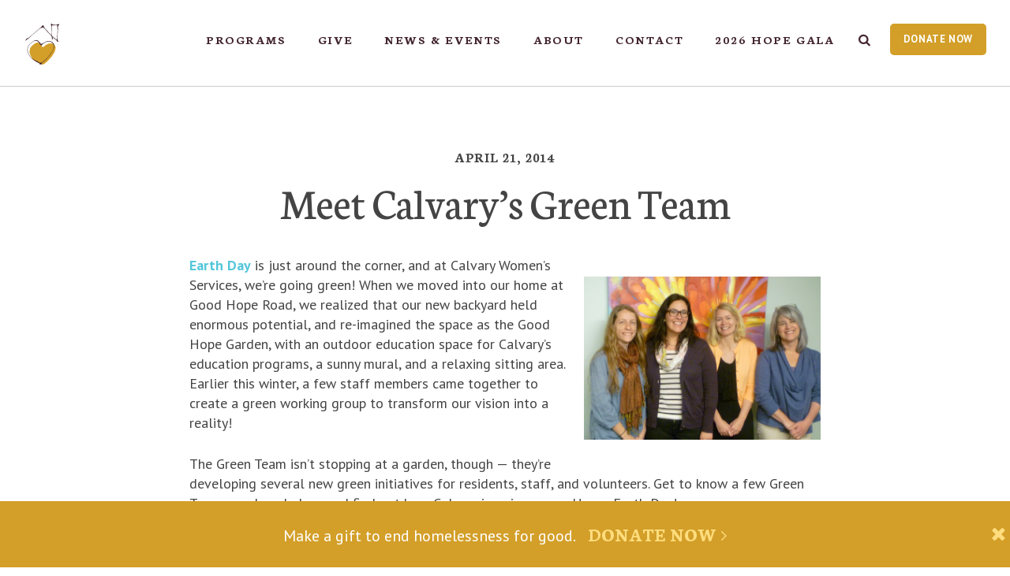

--- FILE ---
content_type: text/html; charset=UTF-8
request_url: https://www.calvaryservices.org/2014/04/meet-calvarys-green-team/
body_size: 27059
content:
<!DOCTYPE html>
<!--[if IE]> <html class="no-js ie9"> <![endif]-->
<!--[if !IE]><!--> <html class="no-js"> <!--<![endif]-->
<head>
	<meta charset="utf-8">
	<meta http-equiv="X-UA-Compatible" content="IE=edge">

	<meta content="width=device-width, initial-scale=1.0, user-scalable=0, minimum-scale=1.0, maximum-scale=1.0" name="viewport">
	<meta name="description" content="Calvary Women&#039;s Services offers housing, health, education and employment programs that empower homeless women in Washington, D.C. to change their lives." />

	<link rel="alternate" type="application/rss+xml" title="RSS 2.0 Feed for Posts from Calvary Women&#039;s Services" href="https://www.calvaryservices.org/feed/" />
	<link rel="alternate" type="application/atom+xml" title="Atom 0.3 - Calvary Women&#039;s Services" href="https://www.calvaryservices.org/feed/atom/" />

	<link href='//fonts.googleapis.com/css?family=Neuton:400,600,700,400italic|PT+Sans:400,700,400italic,700italic' rel='stylesheet' type='text/css' data-noprefix>

	<link rel="apple-touch-icon" sizes="180x180" href="/apple-touch-icon.png">
	<link rel="icon" type="image/png" sizes="32x32" href="/favicon-32x32.png">
	<link rel="icon" type="image/png" sizes="16x16" href="/favicon-16x16.png">
	<link rel="manifest" href="/site.webmanifest">
	<link rel="mask-icon" href="/safari-pinned-tab.svg" color="#5bbad5">
	<meta name="msapplication-TileColor" content="#00aba9">
	<meta name="theme-color" content="#ffffff">

	<script>var ajaxurl = 'https://www.calvaryservices.org/wp-admin/admin-ajax.php';</script>

	<meta name='robots' content='index, follow, max-image-preview:large, max-snippet:-1, max-video-preview:-1' />

	<!-- This site is optimized with the Yoast SEO plugin v26.8 - https://yoast.com/product/yoast-seo-wordpress/ -->
	<title>Meet Calvary&#039;s Green Team  - Calvary Women&#039;s Services</title>
	<link rel="canonical" href="https://www.calvaryservices.org/2014/04/meet-calvarys-green-team/" />
	<meta property="og:locale" content="en_US" />
	<meta property="og:type" content="article" />
	<meta property="og:title" content="Meet Calvary&#039;s Green Team  - Calvary Women&#039;s Services" />
	<meta property="og:description" content="Earth Day is just around the corner, and at Calvary Women&#8217;s Services, we&#8217;re going green! When we moved into our home at Good Hope Road, we realized that our new backyard held enormous potential, and re-imagined the space as the Good Hope Garden, with an outdoor education space for Calvary&#8217;s education programs, a sunny mural, and [&hellip;]" />
	<meta property="og:url" content="https://www.calvaryservices.org/2014/04/meet-calvarys-green-team/" />
	<meta property="og:site_name" content="Calvary Women&#039;s Services" />
	<meta property="article:published_time" content="2014-04-21T18:29:17+00:00" />
	<meta property="article:modified_time" content="2014-10-28T16:44:37+00:00" />
	<meta property="og:image" content="https://www.calvaryservices.org/wp-content/uploads/2014/04/green-team1.jpg" />
	<meta property="og:image:width" content="2525" />
	<meta property="og:image:height" content="1746" />
	<meta property="og:image:type" content="image/jpeg" />
	<meta name="author" content="Calvary Women&#039;s Services" />
	<meta name="twitter:card" content="summary_large_image" />
	<meta name="twitter:label1" content="Written by" />
	<meta name="twitter:data1" content="Calvary Women&#039;s Services" />
	<meta name="twitter:label2" content="Est. reading time" />
	<meta name="twitter:data2" content="3 minutes" />
	<script type="application/ld+json" class="yoast-schema-graph">{"@context":"https://schema.org","@graph":[{"@type":"Article","@id":"https://www.calvaryservices.org/2014/04/meet-calvarys-green-team/#article","isPartOf":{"@id":"https://www.calvaryservices.org/2014/04/meet-calvarys-green-team/"},"author":{"name":"Calvary Women's Services","@id":"https://www.calvaryservices.org/#/schema/person/d277721d9d1f79cdca572288234d9fc0"},"headline":"Meet Calvary&#8217;s Green Team","datePublished":"2014-04-21T18:29:17+00:00","dateModified":"2014-10-28T16:44:37+00:00","mainEntityOfPage":{"@id":"https://www.calvaryservices.org/2014/04/meet-calvarys-green-team/"},"wordCount":688,"commentCount":0,"image":{"@id":"https://www.calvaryservices.org/2014/04/meet-calvarys-green-team/#primaryimage"},"thumbnailUrl":"https://www.calvaryservices.org/wp-content/uploads/2014/04/green-team1.jpg","keywords":["garden","Good Hope Garden","Good Hope Road","green living","Green Team","LEAP"],"articleSection":["Calvary News"],"inLanguage":"en-US","potentialAction":[{"@type":"CommentAction","name":"Comment","target":["https://www.calvaryservices.org/2014/04/meet-calvarys-green-team/#respond"]}]},{"@type":"WebPage","@id":"https://www.calvaryservices.org/2014/04/meet-calvarys-green-team/","url":"https://www.calvaryservices.org/2014/04/meet-calvarys-green-team/","name":"Meet Calvary's Green Team - Calvary Women&#039;s Services","isPartOf":{"@id":"https://www.calvaryservices.org/#website"},"primaryImageOfPage":{"@id":"https://www.calvaryservices.org/2014/04/meet-calvarys-green-team/#primaryimage"},"image":{"@id":"https://www.calvaryservices.org/2014/04/meet-calvarys-green-team/#primaryimage"},"thumbnailUrl":"https://www.calvaryservices.org/wp-content/uploads/2014/04/green-team1.jpg","datePublished":"2014-04-21T18:29:17+00:00","dateModified":"2014-10-28T16:44:37+00:00","author":{"@id":"https://www.calvaryservices.org/#/schema/person/d277721d9d1f79cdca572288234d9fc0"},"breadcrumb":{"@id":"https://www.calvaryservices.org/2014/04/meet-calvarys-green-team/#breadcrumb"},"inLanguage":"en-US","potentialAction":[{"@type":"ReadAction","target":["https://www.calvaryservices.org/2014/04/meet-calvarys-green-team/"]}]},{"@type":"ImageObject","inLanguage":"en-US","@id":"https://www.calvaryservices.org/2014/04/meet-calvarys-green-team/#primaryimage","url":"https://www.calvaryservices.org/wp-content/uploads/2014/04/green-team1.jpg","contentUrl":"https://www.calvaryservices.org/wp-content/uploads/2014/04/green-team1.jpg","width":2525,"height":1746},{"@type":"BreadcrumbList","@id":"https://www.calvaryservices.org/2014/04/meet-calvarys-green-team/#breadcrumb","itemListElement":[{"@type":"ListItem","position":1,"name":"Home","item":"https://www.calvaryservices.org/"},{"@type":"ListItem","position":2,"name":"Calvary Comments","item":"https://www.calvaryservices.org/events/blog/"},{"@type":"ListItem","position":3,"name":"Meet Calvary&#8217;s Green Team"}]},{"@type":"WebSite","@id":"https://www.calvaryservices.org/#website","url":"https://www.calvaryservices.org/","name":"Calvary Women&#039;s Services","description":"Calvary Women&#039;s Services offers housing, health, education and employment programs that empower homeless women in Washington, D.C. to change their lives.","potentialAction":[{"@type":"SearchAction","target":{"@type":"EntryPoint","urlTemplate":"https://www.calvaryservices.org/?s={search_term_string}"},"query-input":{"@type":"PropertyValueSpecification","valueRequired":true,"valueName":"search_term_string"}}],"inLanguage":"en-US"},{"@type":"Person","@id":"https://www.calvaryservices.org/#/schema/person/d277721d9d1f79cdca572288234d9fc0","name":"Calvary Women's Services","image":{"@type":"ImageObject","inLanguage":"en-US","@id":"https://www.calvaryservices.org/#/schema/person/image/","url":"https://secure.gravatar.com/avatar/f3dfe990970806c665477e25a7d2a8eef843a7d94d90ece3781d9181b181780c?s=96&d=mm&r=g","contentUrl":"https://secure.gravatar.com/avatar/f3dfe990970806c665477e25a7d2a8eef843a7d94d90ece3781d9181b181780c?s=96&d=mm&r=g","caption":"Calvary Women's Services"},"url":"https://www.calvaryservices.org/author/calvaryservices/"}]}</script>
	<!-- / Yoast SEO plugin. -->


<link rel='dns-prefetch' href='//www.calvaryservices.org' />
<link rel="alternate" type="application/rss+xml" title="Calvary Women&#039;s Services &raquo; Meet Calvary&#8217;s Green Team Comments Feed" href="https://www.calvaryservices.org/2014/04/meet-calvarys-green-team/feed/" />
<link rel="alternate" title="oEmbed (JSON)" type="application/json+oembed" href="https://www.calvaryservices.org/wp-json/oembed/1.0/embed?url=https%3A%2F%2Fwww.calvaryservices.org%2F2014%2F04%2Fmeet-calvarys-green-team%2F" />
<link rel="alternate" title="oEmbed (XML)" type="text/xml+oembed" href="https://www.calvaryservices.org/wp-json/oembed/1.0/embed?url=https%3A%2F%2Fwww.calvaryservices.org%2F2014%2F04%2Fmeet-calvarys-green-team%2F&#038;format=xml" />
<style id='wp-img-auto-sizes-contain-inline-css' type='text/css'>
img:is([sizes=auto i],[sizes^="auto," i]){contain-intrinsic-size:3000px 1500px}
/*# sourceURL=wp-img-auto-sizes-contain-inline-css */
</style>
<style id='wp-emoji-styles-inline-css' type='text/css'>

	img.wp-smiley, img.emoji {
		display: inline !important;
		border: none !important;
		box-shadow: none !important;
		height: 1em !important;
		width: 1em !important;
		margin: 0 0.07em !important;
		vertical-align: -0.1em !important;
		background: none !important;
		padding: 0 !important;
	}
/*# sourceURL=wp-emoji-styles-inline-css */
</style>
<link rel='stylesheet' id='css-core-css' href='https://www.calvaryservices.org/wp-content/themes/cws/css/style.css?ver=20250722' type='text/css' media='all' />
<script type="text/javascript" src="https://www.calvaryservices.org/wp-includes/js/jquery/jquery.min.js?ver=3.7.1" id="jquery-core-js"></script>
<script type="text/javascript" src="https://www.calvaryservices.org/wp-includes/js/jquery/jquery-migrate.min.js?ver=3.4.1" id="jquery-migrate-js"></script>
<script type="text/javascript" src="https://www.calvaryservices.org/wp-content/themes/cws/js/plugins.min.js?ver=6.9" id="js-plugins-js"></script>
<script type="text/javascript" src="https://www.calvaryservices.org/wp-content/themes/cws/js/core.min.js?ver=20250722" id="js-core-js"></script>
<link rel="https://api.w.org/" href="https://www.calvaryservices.org/wp-json/" /><link rel="alternate" title="JSON" type="application/json" href="https://www.calvaryservices.org/wp-json/wp/v2/posts/3942" />
<link rel='shortlink' href='https://www.calvaryservices.org/?p=3942' />
<link rel="icon" href="https://www.calvaryservices.org/wp-content/uploads/2019/06/cropped-Transparent-Icon-1-50x50.png" sizes="32x32" />
<link rel="icon" href="https://www.calvaryservices.org/wp-content/uploads/2019/06/cropped-Transparent-Icon-1-230x230.png" sizes="192x192" />
<link rel="apple-touch-icon" href="https://www.calvaryservices.org/wp-content/uploads/2019/06/cropped-Transparent-Icon-1-230x230.png" />
<meta name="msapplication-TileImage" content="https://www.calvaryservices.org/wp-content/uploads/2019/06/cropped-Transparent-Icon-1-300x300.png" />

			<script type="text/javascript">var switchTo5x=true;</script>
		<script type="text/javascript" src="https://ws.sharethis.com/button/buttons.js"></script>
		<script type="text/javascript">stLight.options({publisher: "ur-d2f3dd7-1323-4de2-35f8-50af2a5b5ffa", doNotHash: false, doNotCopy: false, hashAddressBar: false});</script>
	
	<!-- gtm data --><script>var dataLayer = dataLayer || [];
dataLayer.push({"pageSlug":"meet-calvarys-green-team","pageType":"post","pageTemplate":"single.php","pageId":3942});</script>	<!-- Google Tag Manager -->
<script>(function(w,d,s,l,i){w[l]=w[l]||[];w[l].push({'gtm.start':
new Date().getTime(),event:'gtm.js'});var f=d.getElementsByTagName(s)[0],
j=d.createElement(s),dl=l!='dataLayer'?'&l='+l:'';j.async=true;j.src=
'https://www.googletagmanager.com/gtm.js?id='+i+dl;f.parentNode.insertBefore(j,f);
})(window,document,'script','dataLayer','GTM-PN6TFRW');</script>
<!-- End Google Tag Manager -->

	<!-- Facebook Pixel Code -->
<script>
!function(f,b,e,v,n,t,s)
{if(f.fbq)return;n=f.fbq=function(){n.callMethod?
n.callMethod.apply(n,arguments):n.queue.push(arguments)};
if(!f._fbq)f._fbq=n;n.push=n;n.loaded=!0;n.version='2.0';
n.queue=[];t=b.createElement(e);t.async=!0;
t.src=v;s=b.getElementsByTagName(e)[0];
s.parentNode.insertBefore(t,s)}(window,document,'script',
'https://connect.facebook.net/en_US/fbevents.js');
 fbq('init', '455714464847912');
fbq('track', 'PageView');
</script>
<noscript>
 <img height="1" width="1"
src="https://www.facebook.com/tr?id=455714464847912&ev=PageView
&noscript=1"/>
</noscript>
<!-- End Facebook Pixel Code -->
<style id='global-styles-inline-css' type='text/css'>
:root{--wp--preset--aspect-ratio--square: 1;--wp--preset--aspect-ratio--4-3: 4/3;--wp--preset--aspect-ratio--3-4: 3/4;--wp--preset--aspect-ratio--3-2: 3/2;--wp--preset--aspect-ratio--2-3: 2/3;--wp--preset--aspect-ratio--16-9: 16/9;--wp--preset--aspect-ratio--9-16: 9/16;--wp--preset--color--black: #000000;--wp--preset--color--cyan-bluish-gray: #abb8c3;--wp--preset--color--white: #ffffff;--wp--preset--color--pale-pink: #f78da7;--wp--preset--color--vivid-red: #cf2e2e;--wp--preset--color--luminous-vivid-orange: #ff6900;--wp--preset--color--luminous-vivid-amber: #fcb900;--wp--preset--color--light-green-cyan: #7bdcb5;--wp--preset--color--vivid-green-cyan: #00d084;--wp--preset--color--pale-cyan-blue: #8ed1fc;--wp--preset--color--vivid-cyan-blue: #0693e3;--wp--preset--color--vivid-purple: #9b51e0;--wp--preset--gradient--vivid-cyan-blue-to-vivid-purple: linear-gradient(135deg,rgb(6,147,227) 0%,rgb(155,81,224) 100%);--wp--preset--gradient--light-green-cyan-to-vivid-green-cyan: linear-gradient(135deg,rgb(122,220,180) 0%,rgb(0,208,130) 100%);--wp--preset--gradient--luminous-vivid-amber-to-luminous-vivid-orange: linear-gradient(135deg,rgb(252,185,0) 0%,rgb(255,105,0) 100%);--wp--preset--gradient--luminous-vivid-orange-to-vivid-red: linear-gradient(135deg,rgb(255,105,0) 0%,rgb(207,46,46) 100%);--wp--preset--gradient--very-light-gray-to-cyan-bluish-gray: linear-gradient(135deg,rgb(238,238,238) 0%,rgb(169,184,195) 100%);--wp--preset--gradient--cool-to-warm-spectrum: linear-gradient(135deg,rgb(74,234,220) 0%,rgb(151,120,209) 20%,rgb(207,42,186) 40%,rgb(238,44,130) 60%,rgb(251,105,98) 80%,rgb(254,248,76) 100%);--wp--preset--gradient--blush-light-purple: linear-gradient(135deg,rgb(255,206,236) 0%,rgb(152,150,240) 100%);--wp--preset--gradient--blush-bordeaux: linear-gradient(135deg,rgb(254,205,165) 0%,rgb(254,45,45) 50%,rgb(107,0,62) 100%);--wp--preset--gradient--luminous-dusk: linear-gradient(135deg,rgb(255,203,112) 0%,rgb(199,81,192) 50%,rgb(65,88,208) 100%);--wp--preset--gradient--pale-ocean: linear-gradient(135deg,rgb(255,245,203) 0%,rgb(182,227,212) 50%,rgb(51,167,181) 100%);--wp--preset--gradient--electric-grass: linear-gradient(135deg,rgb(202,248,128) 0%,rgb(113,206,126) 100%);--wp--preset--gradient--midnight: linear-gradient(135deg,rgb(2,3,129) 0%,rgb(40,116,252) 100%);--wp--preset--font-size--small: 13px;--wp--preset--font-size--medium: 20px;--wp--preset--font-size--large: 36px;--wp--preset--font-size--x-large: 42px;--wp--preset--spacing--20: 0.44rem;--wp--preset--spacing--30: 0.67rem;--wp--preset--spacing--40: 1rem;--wp--preset--spacing--50: 1.5rem;--wp--preset--spacing--60: 2.25rem;--wp--preset--spacing--70: 3.38rem;--wp--preset--spacing--80: 5.06rem;--wp--preset--shadow--natural: 6px 6px 9px rgba(0, 0, 0, 0.2);--wp--preset--shadow--deep: 12px 12px 50px rgba(0, 0, 0, 0.4);--wp--preset--shadow--sharp: 6px 6px 0px rgba(0, 0, 0, 0.2);--wp--preset--shadow--outlined: 6px 6px 0px -3px rgb(255, 255, 255), 6px 6px rgb(0, 0, 0);--wp--preset--shadow--crisp: 6px 6px 0px rgb(0, 0, 0);}:where(.is-layout-flex){gap: 0.5em;}:where(.is-layout-grid){gap: 0.5em;}body .is-layout-flex{display: flex;}.is-layout-flex{flex-wrap: wrap;align-items: center;}.is-layout-flex > :is(*, div){margin: 0;}body .is-layout-grid{display: grid;}.is-layout-grid > :is(*, div){margin: 0;}:where(.wp-block-columns.is-layout-flex){gap: 2em;}:where(.wp-block-columns.is-layout-grid){gap: 2em;}:where(.wp-block-post-template.is-layout-flex){gap: 1.25em;}:where(.wp-block-post-template.is-layout-grid){gap: 1.25em;}.has-black-color{color: var(--wp--preset--color--black) !important;}.has-cyan-bluish-gray-color{color: var(--wp--preset--color--cyan-bluish-gray) !important;}.has-white-color{color: var(--wp--preset--color--white) !important;}.has-pale-pink-color{color: var(--wp--preset--color--pale-pink) !important;}.has-vivid-red-color{color: var(--wp--preset--color--vivid-red) !important;}.has-luminous-vivid-orange-color{color: var(--wp--preset--color--luminous-vivid-orange) !important;}.has-luminous-vivid-amber-color{color: var(--wp--preset--color--luminous-vivid-amber) !important;}.has-light-green-cyan-color{color: var(--wp--preset--color--light-green-cyan) !important;}.has-vivid-green-cyan-color{color: var(--wp--preset--color--vivid-green-cyan) !important;}.has-pale-cyan-blue-color{color: var(--wp--preset--color--pale-cyan-blue) !important;}.has-vivid-cyan-blue-color{color: var(--wp--preset--color--vivid-cyan-blue) !important;}.has-vivid-purple-color{color: var(--wp--preset--color--vivid-purple) !important;}.has-black-background-color{background-color: var(--wp--preset--color--black) !important;}.has-cyan-bluish-gray-background-color{background-color: var(--wp--preset--color--cyan-bluish-gray) !important;}.has-white-background-color{background-color: var(--wp--preset--color--white) !important;}.has-pale-pink-background-color{background-color: var(--wp--preset--color--pale-pink) !important;}.has-vivid-red-background-color{background-color: var(--wp--preset--color--vivid-red) !important;}.has-luminous-vivid-orange-background-color{background-color: var(--wp--preset--color--luminous-vivid-orange) !important;}.has-luminous-vivid-amber-background-color{background-color: var(--wp--preset--color--luminous-vivid-amber) !important;}.has-light-green-cyan-background-color{background-color: var(--wp--preset--color--light-green-cyan) !important;}.has-vivid-green-cyan-background-color{background-color: var(--wp--preset--color--vivid-green-cyan) !important;}.has-pale-cyan-blue-background-color{background-color: var(--wp--preset--color--pale-cyan-blue) !important;}.has-vivid-cyan-blue-background-color{background-color: var(--wp--preset--color--vivid-cyan-blue) !important;}.has-vivid-purple-background-color{background-color: var(--wp--preset--color--vivid-purple) !important;}.has-black-border-color{border-color: var(--wp--preset--color--black) !important;}.has-cyan-bluish-gray-border-color{border-color: var(--wp--preset--color--cyan-bluish-gray) !important;}.has-white-border-color{border-color: var(--wp--preset--color--white) !important;}.has-pale-pink-border-color{border-color: var(--wp--preset--color--pale-pink) !important;}.has-vivid-red-border-color{border-color: var(--wp--preset--color--vivid-red) !important;}.has-luminous-vivid-orange-border-color{border-color: var(--wp--preset--color--luminous-vivid-orange) !important;}.has-luminous-vivid-amber-border-color{border-color: var(--wp--preset--color--luminous-vivid-amber) !important;}.has-light-green-cyan-border-color{border-color: var(--wp--preset--color--light-green-cyan) !important;}.has-vivid-green-cyan-border-color{border-color: var(--wp--preset--color--vivid-green-cyan) !important;}.has-pale-cyan-blue-border-color{border-color: var(--wp--preset--color--pale-cyan-blue) !important;}.has-vivid-cyan-blue-border-color{border-color: var(--wp--preset--color--vivid-cyan-blue) !important;}.has-vivid-purple-border-color{border-color: var(--wp--preset--color--vivid-purple) !important;}.has-vivid-cyan-blue-to-vivid-purple-gradient-background{background: var(--wp--preset--gradient--vivid-cyan-blue-to-vivid-purple) !important;}.has-light-green-cyan-to-vivid-green-cyan-gradient-background{background: var(--wp--preset--gradient--light-green-cyan-to-vivid-green-cyan) !important;}.has-luminous-vivid-amber-to-luminous-vivid-orange-gradient-background{background: var(--wp--preset--gradient--luminous-vivid-amber-to-luminous-vivid-orange) !important;}.has-luminous-vivid-orange-to-vivid-red-gradient-background{background: var(--wp--preset--gradient--luminous-vivid-orange-to-vivid-red) !important;}.has-very-light-gray-to-cyan-bluish-gray-gradient-background{background: var(--wp--preset--gradient--very-light-gray-to-cyan-bluish-gray) !important;}.has-cool-to-warm-spectrum-gradient-background{background: var(--wp--preset--gradient--cool-to-warm-spectrum) !important;}.has-blush-light-purple-gradient-background{background: var(--wp--preset--gradient--blush-light-purple) !important;}.has-blush-bordeaux-gradient-background{background: var(--wp--preset--gradient--blush-bordeaux) !important;}.has-luminous-dusk-gradient-background{background: var(--wp--preset--gradient--luminous-dusk) !important;}.has-pale-ocean-gradient-background{background: var(--wp--preset--gradient--pale-ocean) !important;}.has-electric-grass-gradient-background{background: var(--wp--preset--gradient--electric-grass) !important;}.has-midnight-gradient-background{background: var(--wp--preset--gradient--midnight) !important;}.has-small-font-size{font-size: var(--wp--preset--font-size--small) !important;}.has-medium-font-size{font-size: var(--wp--preset--font-size--medium) !important;}.has-large-font-size{font-size: var(--wp--preset--font-size--large) !important;}.has-x-large-font-size{font-size: var(--wp--preset--font-size--x-large) !important;}
/*# sourceURL=global-styles-inline-css */
</style>
</head>
<body class="wp-singular post-template-default single single-post postid-3942 single-format-standard wp-theme-cws">

	<div class="frame">
		<div class="row">
			<!-- ==============================================
Header
=============================================== -->
<header class="header">

	<div class="header-wrapper">

		<a href="https://www.calvaryservices.org" title="Home" class="header-logo"><svg xmlns="http://www.w3.org/2000/svg" id="header-logo" viewBox="0 0 357.22 65.6" width="357.22" height="65.6"><path d="M60.44 53.71c1 0 1.2-.24 1.44-1.56l.77-4.33c.24-1.32.09-1.54-.91-1.54l.05-.28h5.52l-.19 1.76h-.27l-.01-.27c-.04-.72-.12-1-1.22-1h-1.76l-.53 3.02h.6c1.2 0 1.41-.16 1.61-1.28h.25l-.53 3.05h-.25c.2-1.12.04-1.28-1.16-1.28h-.6l-.35 1.94c-.24 1.38-.12 1.54.89 1.54h1c1.1 0 1.3-.27 1.57-1.01l.09-.27h.27l-.43 1.77h-5.92l.07-.26zM71.94 53.28c0-.81.61-2.54.61-3.54 0-.79-.33-1.05-.88-1.05-.57 0-1.77.8-2.08 2.56l-.48 2.74h-.91l.84-4.7c.07-.39.01-.64-.2-.64-.2 0-.47.16-.64.31l-.01-.31c.32-.32.76-.52 1.05-.52.56 0 .86.41.68 1.29.52-.83 1.36-1.36 2.12-1.36 1.08 0 1.42.84 1.42 1.6 0 .83-.6 3.07-.6 3.54 0 .24.07.39.23.39.19 0 .53-.19.64-.31l.01.31c-.32.32-.76.52-1.05.52-.5 0-.75-.35-.75-.83M75.18 51.1c.31-1.68 1.77-3.03 3.25-3.03.49 0 .8.08 1.17.29l.05-.27c.35-1.7.2-1.82-.63-1.82l.04-.27 1.93-.32-1.29 7.25c-.07.36-.01.64.2.64.19 0 .49-.17.64-.31l.01.31c-.35.35-.77.52-1.05.52-.56 0-.73-.43-.75-.81-.36.56-1.1.88-1.7.88-1.48 0-2.17-1.38-1.87-3.06m3.81.7l.53-2.95c-.29-.17-.69-.31-1.2-.31-1.13 0-1.85 1.21-2.09 2.55-.24 1.34.05 2.52 1.12 2.52.68 0 1.45-.74 1.64-1.81M82.12 53.28c0-.64.8-3.73.8-4.27 0-.24-.07-.39-.23-.39-.19 0-.53.19-.64.31l-.01-.31c.32-.32.76-.52 1.05-.52.49 0 .75.35.75.83 0 .64-.8 3.73-.8 4.27 0 .24.07.39.23.39.19 0 .53-.19.64-.31l.01.31c-.32.32-.76.52-1.05.52-.5 0-.75-.35-.75-.83m1.12-6.76c.04-.32.33-.59.65-.59s.56.27.52.59c-.04.32-.33.59-.65.59s-.56-.27-.52-.59M89.13 53.28c0-.81.61-2.54.61-3.54 0-.79-.33-1.05-.88-1.05-.57 0-1.77.8-2.08 2.56l-.48 2.74h-.92l.84-4.7c.07-.39.01-.64-.2-.64-.2 0-.47.16-.64.31l-.01-.31c.32-.32.76-.52 1.05-.52.56 0 .86.41.68 1.29.52-.83 1.36-1.36 2.12-1.36 1.08 0 1.42.84 1.42 1.6 0 .83-.6 3.07-.6 3.54 0 .24.07.39.23.39.19 0 .53-.19.64-.31l.01.31c-.32.32-.76.52-1.05.52-.49 0-.74-.35-.74-.83M91.26 55.22c.09-.52.72-.85 1.04-.93l.29.13c-.25.09-.64.32-.69.69-.12.77.98 1.01 1.8 1.01 1.14 0 1.85-.48 1.93-.94.11-.64-.43-.89-1.66-1.05-1.36-.17-2.01-.47-2.01-1.17 0-.48.44-.85 1.28-1.04-.53-.35-.92-1.05-.76-1.86.23-1.16 1.29-1.98 2.42-1.98.4 0 .94.2 1.2.45.32-.25.81-.45 1.09-.45.57 0 .77.4.72.69-.04.25-.21.47-.48.47-.57 0-.23-.61-.75-.61-.08 0-.23.05-.37.15.23.36.36.77.24 1.45-.19 1.1-1.22 1.96-2.38 1.98-1.17.03-1.48.27-1.48.47 0 .28.28.37 1.53.53 1.7.21 2.33.92 2.18 1.76-.19 1.05-1.36 1.68-2.78 1.68-1.44-.02-2.49-.65-2.36-1.43m4.41-5.08c.19-1.04-.2-1.65-.84-1.65-.64 0-1.28.61-1.46 1.65-.19 1.04.23 1.65.86 1.65.64 0 1.25-.61 1.44-1.65M104 53.28c0-.81.61-2.54.61-3.54 0-.79-.33-1.05-.88-1.05-.57 0-1.77.8-2.08 2.56l-.48 2.74h-.92l1.05-5.9c.28-1.54.2-1.82-.63-1.82l.03-.27 1.93-.32-.67 3.74c.52-.83 1.36-1.36 2.12-1.36 1.08 0 1.42.84 1.42 1.6 0 .83-.6 3.07-.6 3.54 0 .24.07.39.23.39.19 0 .53-.19.64-.31l.01.31c-.32.32-.76.52-1.05.52-.48 0-.73-.35-.73-.83M107.23 51.11c.31-1.68 1.64-3.1 3.22-3.1 1.44 0 2.41 1.42 2.1 3.1-.31 1.68-1.64 3.1-3.22 3.1-1.45 0-2.4-1.42-2.1-3.1m4.27 0c.24-1.4-.08-2.62-1.14-2.62-1.05 0-1.82 1.22-2.08 2.62-.25 1.4.09 2.62 1.14 2.62 1.03 0 1.85-1.21 2.08-2.62M120.94 53.28c0-.81.61-2.54.61-3.54 0-.79-.27-1.05-.76-1.05s-1.69.8-2 2.56l-.48 2.74h-.92l.68-3.81c.2-1.14-.2-1.49-.69-1.49-.49 0-1.69.8-2 2.56l-.48 2.74h-.92l.84-4.7c.07-.39.01-.64-.2-.64-.2 0-.47.16-.64.31l-.01-.31c.32-.32.76-.52 1.05-.52.56 0 .86.41.68 1.29.52-.83 1.25-1.36 2.01-1.36.92 0 1.32.65 1.33 1.4.56-.85 1.32-1.4 2.08-1.4 1.04 0 1.33.81 1.33 1.5 0 .88-.6 3.17-.6 3.63 0 .24.07.39.23.39.19 0 .53-.19.64-.31l.01.31c-.32.32-.76.52-1.05.52-.49.01-.74-.34-.74-.82M124.14 51.74c0-2.1 1.76-3.67 3.13-3.67.83 0 1.33.49 1.33 1.14 0 .84-.89 2.13-3.45 2.62 0 1.02.39 1.7 1.45 1.7.47 0 1.17-.33 1.61-.77l.19.32c-.59.61-1.46 1.08-2.22 1.08-1.25 0-2.04-.97-2.04-2.42m3.58-2.53c0-.37-.19-.67-.6-.67-.91 0-1.78 1.32-1.93 2.85 1.69-.34 2.53-1.36 2.53-2.18M129.83 53.03l.88-4.94c.28-1.54.2-1.82-.63-1.82l.03-.27 1.93-.32-1.29 7.27c-.07.36-.01.64.2.64.2 0 .53-.2.64-.31l.01.31c-.31.32-.75.52-1.05.52-.57 0-.82-.47-.72-1.08M133 51.74c0-2.1 1.76-3.67 3.13-3.67.83 0 1.33.49 1.33 1.14 0 .84-.89 2.13-3.45 2.62 0 1.02.39 1.7 1.45 1.7.47 0 1.17-.33 1.61-.77l.19.32c-.59.61-1.46 1.08-2.22 1.08-1.24 0-2.04-.97-2.04-2.42m3.58-2.53c0-.37-.19-.67-.6-.67-.91 0-1.78 1.32-1.93 2.85 1.69-.34 2.53-1.36 2.53-2.18M138.1 53.03c.04-.27.24-.41.48-.41.33 0 .36.25.44.52.08.27.39.55 1 .55.52 0 .97-.29 1.08-.77.12-.57-.23-.96-.64-1.29l-.73-.59c-.51-.4-.79-.98-.69-1.54.12-.69.76-1.42 1.9-1.42 1 0 1.48.56 1.48.93 0 .24-.19.4-.36.4-.33 0-.36-.24-.43-.48-.07-.23-.29-.44-.73-.44-.43 0-.92.23-1.03.76-.09.45.13.8.56 1.12l.73.56c.55.41.85 1.05.75 1.69-.17 1-1.03 1.56-2 1.56-1.09-.02-1.88-.71-1.81-1.15M142.78 53.03c.04-.27.24-.41.48-.41.33 0 .36.25.44.52.08.27.39.55 1 .55.52 0 .97-.29 1.08-.77.12-.57-.23-.96-.64-1.29l-.73-.59c-.51-.4-.79-.98-.69-1.54.12-.69.76-1.42 1.9-1.42 1 0 1.48.56 1.48.93 0 .24-.19.4-.36.4-.33 0-.36-.24-.43-.48-.07-.23-.29-.44-.73-.44-.43 0-.92.23-1.03.76-.09.45.13.8.56 1.12l.73.56c.55.41.85 1.05.75 1.69-.17 1-1.03 1.56-2 1.56-1.09-.02-1.88-.71-1.81-1.15M151.86 53.28c0-.81.61-2.54.61-3.54 0-.79-.33-1.05-.88-1.05-.57 0-1.77.8-2.08 2.56l-.48 2.74h-.92l.84-4.7c.07-.39.01-.64-.2-.64-.2 0-.47.16-.64.31l-.01-.31c.32-.32.76-.52 1.05-.52.56 0 .86.41.68 1.29.52-.83 1.36-1.36 2.12-1.36 1.08 0 1.42.84 1.42 1.6 0 .83-.6 3.07-.6 3.54 0 .24.07.39.23.39.19 0 .53-.19.64-.31l.01.31c-.32.32-.76.52-1.05.52-.49 0-.74-.35-.74-.83M155.05 51.74c0-2.1 1.76-3.67 3.13-3.67.83 0 1.33.49 1.33 1.14 0 .84-.89 2.13-3.45 2.62 0 1.02.39 1.7 1.45 1.7.47 0 1.17-.33 1.61-.77l.19.32c-.59.61-1.46 1.08-2.22 1.08-1.24 0-2.04-.97-2.04-2.42m3.58-2.53c0-.37-.19-.67-.6-.67-.91 0-1.78 1.32-1.93 2.85 1.69-.34 2.53-1.36 2.53-2.18M160.15 53.03c.04-.27.24-.41.48-.41.33 0 .36.25.44.52.08.27.39.55 1 .55.52 0 .97-.29 1.08-.77.12-.57-.23-.96-.64-1.29l-.73-.59c-.51-.4-.79-.98-.69-1.54.12-.69.76-1.42 1.9-1.42 1 0 1.48.56 1.48.93 0 .24-.19.4-.36.4-.33 0-.36-.24-.43-.48-.07-.23-.29-.44-.73-.44-.43 0-.92.23-1.03.76-.09.45.13.8.56 1.12l.73.56c.55.41.85 1.05.75 1.69-.17 1-1.03 1.56-2 1.56-1.09-.02-1.88-.71-1.81-1.15M164.84 53.03c.04-.27.24-.41.48-.41.33 0 .36.25.44.52.08.27.39.55 1 .55.52 0 .97-.29 1.08-.77.12-.57-.23-.96-.64-1.29l-.73-.59c-.51-.4-.79-.98-.69-1.54.12-.69.76-1.42 1.9-1.42 1 0 1.48.56 1.48.93 0 .24-.19.4-.36.4-.33 0-.36-.24-.43-.48-.07-.23-.29-.44-.73-.44-.43 0-.92.23-1.03.76-.09.45.13.8.56 1.12l.73.56c.55.41.85 1.05.75 1.69-.17 1-1.03 1.56-2 1.56-1.1-.02-1.88-.71-1.81-1.15M170.12 53.4c.04-.39.37-.69.76-.69s.67.31.63.69c-.04.39-.37.69-.76.69s-.67-.3-.63-.69M176.8 53.71c1 0 1.2-.24 1.44-1.56l.77-4.33c.24-1.32.09-1.54-.91-1.54l.05-.28h3.33l-.05.28c-1 0-1.18.23-1.42 1.54l-.77 4.33c-.24 1.32-.11 1.56.89 1.56l-.05.28h-3.33l.05-.28zM185.56 53.28c0-.81.61-2.54.61-3.54 0-.79-.33-1.05-.88-1.05-.57 0-1.77.8-2.08 2.56l-.48 2.74h-.92l.84-4.7c.07-.39.01-.64-.2-.64-.2 0-.47.16-.64.31l-.01-.31c.32-.32.76-.52 1.05-.52.56 0 .86.41.68 1.29.52-.83 1.36-1.36 2.12-1.36 1.08 0 1.42.84 1.42 1.6 0 .83-.6 3.07-.6 3.54 0 .24.07.39.23.39.19 0 .53-.19.64-.31l.01.31c-.32.32-.76.52-1.05.52-.49 0-.74-.35-.74-.83M188.21 53.03c.04-.27.24-.41.48-.41.33 0 .36.25.44.52.08.27.39.55 1 .55.52 0 .97-.29 1.08-.77.12-.57-.23-.96-.64-1.29l-.73-.59c-.51-.4-.79-.98-.69-1.54.12-.69.76-1.42 1.9-1.42 1 0 1.48.56 1.48.93 0 .24-.19.4-.36.4-.33 0-.36-.24-.43-.48-.07-.23-.29-.44-.73-.44-.43 0-.92.23-1.03.76-.09.45.13.8.56 1.12l.73.56c.55.41.85 1.05.75 1.69-.17 1-1.03 1.56-2 1.56-1.1-.02-1.88-.71-1.81-1.15M192.4 56.25c.83 0 .97-.28 1.2-1.54l.88-4.96c-.35.73-.8 1.38-1.3 1.93l-.29-.19c.77-.84 1.93-2.73 2.13-4.36h.85l-.24 1.34c.37-.27.85-.4 1.3-.4 1.5 0 2.44 1.33 2.14 3.03-.29 1.72-1.46 3.06-2.94 3.06-.53 0-1.1-.31-1.37-.83l-.24 1.37c-.23 1.26-.23 1.54.67 1.54l-.05.28h-2.77l.03-.27zm5.59-5.08c.27-1.53-.13-2.62-1.17-2.62-.55 0-1.01.21-1.28.4l-.55 3.07c-.17.94.41 1.6 1.08 1.6.97-.01 1.64-.87 1.92-2.45M200.57 53.28c0-.64.8-3.73.8-4.27 0-.24-.07-.39-.23-.39-.19 0-.53.19-.64.31l-.01-.31c.32-.32.76-.52 1.05-.52.49 0 .74.35.74.83 0 .64-.8 3.73-.8 4.27 0 .24.07.39.23.39.19 0 .53-.19.64-.31l.01.31c-.32.32-.76.52-1.05.52-.49 0-.74-.35-.74-.83m1.12-6.76c.04-.32.33-.59.65-.59s.56.27.52.59c-.04.32-.33.59-.65.59s-.56-.27-.52-.59M204.68 49.29c.07-.39.01-.64-.2-.64-.2 0-.47.16-.64.31l-.01-.31c.32-.32.76-.52 1.05-.52.56 0 .89.4.65 1.46.37-1 1.01-1.52 1.62-1.52.72 0 .91.52.84.93-.03.2-.19.64-.63.64-.29 0-.47-.29-.43-.56.03-.21-.03-.32-.2-.32-.47 0-1.21.92-1.62 3.21l-.36 2.01h-.92l.85-4.69zM208.8 53.28c0-.64.8-3.73.8-4.27 0-.24-.07-.39-.23-.39-.19 0-.53.19-.64.31l-.01-.31c.32-.32.76-.52 1.05-.52.49 0 .75.35.75.83 0 .64-.8 3.73-.8 4.27 0 .24.07.39.23.39.19 0 .53-.19.64-.31l.01.31c-.32.32-.76.52-1.05.52-.5 0-.75-.35-.75-.83m1.11-6.76c.04-.32.33-.59.65-.59s.56.27.52.59c-.04.32-.33.59-.65.59s-.56-.27-.52-.59M215.81 53.28c0-.81.61-2.54.61-3.54 0-.79-.33-1.05-.88-1.05-.57 0-1.77.8-2.08 2.56l-.48 2.74h-.92l.84-4.7c.07-.39.01-.64-.2-.64-.2 0-.47.16-.64.31l-.01-.31c.32-.32.76-.52 1.05-.52.56 0 .86.41.68 1.29.52-.83 1.36-1.36 2.12-1.36 1.08 0 1.42.84 1.42 1.6 0 .83-.6 3.07-.6 3.54 0 .24.07.39.23.39.19 0 .53-.19.64-.31l.01.31c-.32.32-.76.52-1.05.52-.49 0-.74-.35-.74-.83M217.94 55.22c.09-.52.72-.85 1.04-.93l.29.13c-.25.09-.64.32-.69.69-.12.77.98 1.01 1.8 1.01 1.14 0 1.85-.48 1.93-.94.11-.64-.43-.89-1.66-1.05-1.36-.17-2.01-.47-2.01-1.17 0-.48.44-.85 1.28-1.04-.53-.35-.92-1.05-.76-1.86.23-1.16 1.29-1.98 2.42-1.98.4 0 .94.2 1.2.45.32-.25.81-.45 1.09-.45.57 0 .77.4.72.69-.04.25-.21.47-.48.47-.57 0-.23-.61-.75-.61-.08 0-.23.05-.37.15.23.36.36.77.24 1.45-.19 1.1-1.22 1.96-2.38 1.98-1.17.03-1.48.27-1.48.47 0 .28.28.37 1.53.53 1.7.21 2.33.92 2.18 1.76-.19 1.05-1.36 1.68-2.78 1.68-1.44-.02-2.49-.65-2.36-1.43m4.4-5.08c.19-1.04-.2-1.65-.84-1.65-.64 0-1.28.61-1.46 1.65-.19 1.04.23 1.65.86 1.65.65 0 1.26-.61 1.44-1.65M230.68 53.28c0-.81.61-2.54.61-3.54 0-.79-.33-1.05-.88-1.05-.57 0-1.77.8-2.08 2.56l-.48 2.74h-.92l1.05-5.9c.28-1.54.2-1.82-.63-1.82l.03-.27 1.93-.32-.67 3.74c.52-.83 1.36-1.36 2.12-1.36 1.08 0 1.42.84 1.42 1.6 0 .83-.6 3.07-.6 3.54 0 .24.07.39.23.39.19 0 .53-.19.64-.31l.01.31c-.32.32-.76.52-1.05.52-.48 0-.73-.35-.73-.83M233.91 51.11c.31-1.68 1.64-3.1 3.22-3.1 1.44 0 2.41 1.42 2.1 3.1-.31 1.68-1.64 3.1-3.22 3.1-1.45 0-2.41-1.42-2.1-3.1m4.27 0c.24-1.4-.08-2.62-1.14-2.62-1.05 0-1.82 1.22-2.08 2.62-.25 1.4.09 2.62 1.14 2.62 1.03 0 1.84-1.21 2.08-2.62M239.53 56.25c.83 0 .97-.28 1.2-1.54l.88-4.96c-.35.73-.8 1.38-1.3 1.93l-.29-.19c.77-.84 1.93-2.73 2.13-4.36h.85l-.24 1.34c.37-.27.85-.4 1.3-.4 1.5 0 2.44 1.33 2.14 3.03-.29 1.72-1.46 3.06-2.94 3.06-.53 0-1.1-.31-1.37-.83l-.24 1.37c-.23 1.26-.23 1.54.67 1.54l-.05.28h-2.77l.03-.27zm5.59-5.08c.27-1.53-.13-2.62-1.17-2.62-.55 0-1.01.21-1.28.4l-.55 3.07c-.17.94.41 1.6 1.08 1.6.97-.01 1.64-.87 1.92-2.45M247.51 51.74c0-2.1 1.76-3.67 3.13-3.67.83 0 1.33.49 1.33 1.14 0 .84-.89 2.13-3.45 2.62 0 1.02.39 1.7 1.45 1.7.47 0 1.17-.33 1.61-.77l.19.32c-.59.61-1.46 1.08-2.22 1.08-1.24 0-2.04-.97-2.04-2.42m3.58-2.53c0-.37-.19-.67-.6-.67-.91 0-1.78 1.32-1.93 2.85 1.69-.34 2.53-1.36 2.53-2.18M253.21 53.4c.04-.39.37-.69.76-.69s.67.31.63.69c-.04.39-.37.69-.76.69s-.67-.3-.63-.69M260.71 53.71c1.01 0 1.2-.24 1.44-1.56l1-5.64h-.86c-1.46 0-1.57.31-2.02 1.25H260l.59-1.76h6.31l.05 1.76h-.27c-.13-.99-.2-1.25-1.68-1.25h-.85l-1 5.64c-.24 1.32-.11 1.56.88 1.56l-.05.28h-3.31l.04-.28z" fill="#422530"/><path d="M267.22 49.29c.07-.39.01-.64-.2-.64-.2 0-.47.16-.64.31l-.01-.31c.32-.32.76-.52 1.05-.52.56 0 .89.4.65 1.46.37-1 1.01-1.52 1.62-1.52.72 0 .91.52.84.93-.03.2-.19.64-.63.64-.29 0-.47-.29-.43-.56.03-.21-.03-.32-.2-.32-.47 0-1.21.92-1.62 3.21l-.36 2.01h-.92l.85-4.69zM271.2 51.1c.31-1.68 1.77-3.03 3.25-3.03.53 0 .77.08 1.05.17h.98l-.84 4.7c-.07.36-.01.64.2.64.19 0 .49-.17.64-.31l.01.31c-.35.35-.77.52-1.05.52-.56 0-.73-.43-.75-.81-.36.56-1.1.88-1.7.88-1.4-.01-2.09-1.39-1.79-3.07m3.74.7l.53-2.97c-.29-.17-.63-.29-1.13-.29-1.09 0-1.85 1.21-2.09 2.55-.24 1.34.07 2.52 1.05 2.52.68 0 1.46-.74 1.64-1.81M281.73 53.28c0-.81.61-2.54.61-3.54 0-.79-.33-1.05-.88-1.05-.57 0-1.77.8-2.08 2.56l-.48 2.74h-.92l.84-4.7c.07-.39.01-.64-.2-.64-.2 0-.47.16-.64.31l-.01-.31c.32-.32.76-.52 1.05-.52.56 0 .86.41.68 1.29.52-.83 1.36-1.36 2.12-1.36 1.08 0 1.42.84 1.42 1.6 0 .83-.6 3.07-.6 3.54 0 .24.07.39.23.39.19 0 .53-.19.64-.31l.01.31c-.32.32-.76.52-1.05.52-.49 0-.74-.35-.74-.83M284.38 53.03c.04-.27.24-.41.48-.41.33 0 .36.25.44.52.08.27.39.55 1 .55.52 0 .97-.29 1.08-.77.12-.57-.23-.96-.64-1.29l-.74-.6c-.51-.4-.79-.98-.69-1.54.12-.69.76-1.42 1.9-1.42 1 0 1.48.56 1.48.93 0 .24-.19.4-.36.4-.33 0-.36-.24-.43-.48-.07-.23-.29-.44-.73-.44-.43 0-.92.23-1.03.76-.09.45.13.8.56 1.12l.73.56c.55.41.85 1.05.75 1.69-.17 1-1.03 1.56-2 1.56-1.08-.01-1.87-.7-1.8-1.14M287.32 56c0-.31.27-.55.57-.55.27 0 .4.19.45.35.05.17.15.31.37.31.45 0 .63-.51.89-1.98l.96-5.42h-.92l.08-.47h.92c.48-1.97 1.29-2.53 2.29-2.53.53 0 .92.29.92.64 0 .31-.27.55-.57.55-.27 0-.4-.19-.45-.35-.05-.17-.15-.31-.37-.31-.45 0-.6.33-.85 1.84l-.03.16h1.18l-.08.47h-1.2l-.94 5.28c-.35 1.9-1.3 2.65-2.3 2.65-.53-.01-.92-.3-.92-.64M293.16 51.11c.31-1.68 1.64-3.1 3.22-3.1 1.44 0 2.41 1.42 2.1 3.1-.31 1.68-1.64 3.1-3.22 3.1-1.45 0-2.4-1.42-2.1-3.1m4.28 0c.24-1.4-.08-2.62-1.14-2.62-1.05 0-1.82 1.22-2.08 2.62-.25 1.4.09 2.62 1.14 2.62 1.02 0 1.84-1.21 2.08-2.62M300.76 49.29c.07-.39.01-.64-.2-.64-.2 0-.47.16-.64.31l-.01-.31c.32-.32.76-.52 1.05-.52.56 0 .89.4.65 1.46.37-1 1.01-1.52 1.62-1.52.72 0 .91.52.84.93-.03.2-.19.64-.63.64-.29 0-.47-.29-.43-.56.03-.21-.03-.32-.2-.32-.47 0-1.21.92-1.62 3.21l-.36 2.01h-.92l.85-4.69zM311.74 53.28c0-.81.61-2.54.61-3.54 0-.79-.27-1.05-.76-1.05s-1.69.8-2 2.56l-.48 2.74h-.92l.68-3.81c.2-1.14-.2-1.49-.69-1.49-.49 0-1.69.8-2 2.56l-.48 2.74h-.92l.84-4.7c.07-.39.01-.64-.2-.64-.2 0-.47.16-.64.31l-.01-.31c.32-.32.76-.52 1.05-.52.56 0 .86.41.68 1.29.52-.83 1.25-1.36 2.01-1.36.92 0 1.32.65 1.33 1.4.56-.85 1.32-1.4 2.08-1.4 1.04 0 1.33.81 1.33 1.5 0 .88-.6 3.17-.6 3.63 0 .24.07.39.23.39.19 0 .53-.19.64-.31l.01.31c-.32.32-.76.52-1.05.52-.48.01-.74-.34-.74-.82M315.12 53.28c0-.64.8-3.73.8-4.27 0-.24-.07-.39-.23-.39-.19 0-.53.19-.64.31l-.01-.31c.32-.32.76-.52 1.05-.52.49 0 .75.35.75.83 0 .64-.8 3.73-.8 4.27 0 .24.07.39.23.39.19 0 .53-.19.64-.31l.01.31c-.32.32-.76.52-1.05.52-.49 0-.75-.35-.75-.83m1.12-6.76c.04-.32.33-.59.65-.59s.56.27.52.59c-.04.32-.33.59-.65.59s-.56-.27-.52-.59M322.14 53.28c0-.81.61-2.54.61-3.54 0-.79-.33-1.05-.88-1.05-.57 0-1.77.8-2.08 2.56l-.48 2.74h-.92l.84-4.7c.07-.39.01-.64-.2-.64-.2 0-.47.16-.64.31l-.01-.31c.32-.32.76-.52 1.05-.52.56 0 .86.41.68 1.29.52-.83 1.36-1.36 2.12-1.36 1.08 0 1.42.84 1.42 1.6 0 .83-.6 3.07-.6 3.54 0 .24.07.39.23.39.19 0 .53-.19.64-.31l.01.31c-.32.32-.76.52-1.05.52-.49 0-.74-.35-.74-.83M324.27 55.22c.09-.52.72-.85 1.04-.93l.29.13c-.25.09-.64.32-.69.69-.12.77.98 1.01 1.8 1.01 1.14 0 1.85-.48 1.93-.94.11-.64-.43-.89-1.66-1.05-1.36-.17-2.01-.47-2.01-1.17 0-.48.44-.85 1.28-1.04-.53-.35-.92-1.05-.76-1.86.23-1.16 1.29-1.98 2.42-1.98.4 0 .95.2 1.2.45.32-.25.81-.45 1.09-.45.57 0 .77.4.72.69-.04.25-.21.47-.48.47-.57 0-.23-.61-.75-.61-.08 0-.23.05-.37.15.23.36.36.77.24 1.45-.19 1.1-1.22 1.96-2.38 1.98-1.17.03-1.48.27-1.48.47 0 .28.28.37 1.53.53 1.7.21 2.33.92 2.18 1.76-.19 1.05-1.36 1.68-2.78 1.68-1.45-.02-2.5-.65-2.36-1.43m4.4-5.08c.19-1.04-.2-1.65-.84-1.65s-1.28.61-1.46 1.65c-.19 1.04.23 1.65.86 1.65s1.26-.61 1.44-1.65M332.9 53.03l.88-4.94c.28-1.54.2-1.82-.63-1.82l.03-.27 1.93-.32-1.29 7.27c-.07.36-.01.64.2.64.2 0 .53-.2.64-.31l.01.31c-.31.32-.75.52-1.05.52-.57 0-.82-.47-.72-1.08M336.26 53.28c0-.64.8-3.73.8-4.27 0-.24-.07-.39-.23-.39-.19 0-.53.19-.64.31l-.01-.31c.32-.32.76-.52 1.05-.52.49 0 .75.35.75.83 0 .64-.8 3.73-.8 4.27 0 .24.07.39.23.39.19 0 .53-.19.64-.31l.01.31c-.32.32-.76.52-1.05.52-.5 0-.75-.35-.75-.83m1.12-6.76c.04-.32.33-.59.65-.59s.56.27.52.59c-.04.32-.33.59-.65.59s-.56-.27-.52-.59M339.72 51.95c.2-1.12 1.12-2.26 1.24-2.93-.64-.35-1.32-.45-1.57.04l-.15-.09c.16-.61.59-.83 1.01-.83.61 0 .75.25 1.24-.07h.31c-.21 1.13-.78 2.08-1.1 3.89-.2 1.1.15 1.64.81 1.64 1.1 0 2.12-1.45 2.12-3.29 0-1.37-.64-1.45-.59-1.89.03-.25.27-.35.44-.35.33 0 .72.39.72 1.97 0 2.12-1.18 4.11-2.93 4.11-1.4.01-1.74-1.12-1.55-2.2M345.45 51.74c0-2.1 1.76-3.67 3.13-3.67.83 0 1.33.49 1.33 1.14 0 .84-.89 2.13-3.45 2.62 0 1.02.39 1.7 1.45 1.7.47 0 1.17-.33 1.61-.77l.19.32c-.59.61-1.46 1.08-2.22 1.08-1.24 0-2.04-.97-2.04-2.42m3.58-2.53c0-.37-.19-.67-.6-.67-.91 0-1.78 1.32-1.93 2.85 1.7-.34 2.53-1.36 2.53-2.18M350.55 53.03c.04-.27.24-.41.48-.41.33 0 .36.25.44.52.08.27.39.55 1 .55.52 0 .97-.29 1.08-.77.12-.57-.23-.96-.64-1.29l-.73-.59c-.51-.4-.79-.98-.69-1.54.12-.69.76-1.42 1.9-1.42 1 0 1.48.56 1.48.93 0 .24-.19.4-.36.4-.33 0-.36-.24-.43-.48-.07-.23-.29-.44-.73-.44-.43 0-.92.23-1.03.76-.09.45.13.8.56 1.12l.73.56c.55.41.85 1.05.74 1.69-.17 1-1.02 1.56-2 1.56-1.08-.02-1.86-.71-1.8-1.15M355.84 53.4c.04-.39.37-.69.76-.69s.67.31.63.69c-.04.39-.37.69-.76.69s-.67-.3-.63-.69M69.4 18.04c2.61 0 4.45.91 5.52 1.9.79.68 1.22 1.5 1.22 2.01 0 1.08-1.25 1.3-1.33 1.22-.94-1.95-3.03-3.26-5.44-3.26-3.99 0-6.74 3.09-6.74 7.62 0 4.47 2.78 7.59 6.8 7.59 2.92 0 4.87-1.64 5.55-3.65.06-.08 1.42.11 1.42 1.19 0 .57-.45 1.53-1.39 2.38-1.1 1.02-3.06 1.95-5.66 1.95-5.35 0-8.92-3.88-8.92-9.43-.01-5.58 3.62-9.52 8.97-9.52M87.52 28.75h.31v-.57c0-2.29-1.33-3.57-3.65-3.57-2.15 0-3.46 1.05-4.13 2.41-.06.03-1.25-.03-1.25-1.05 0-.4.28-.99.82-1.5.88-.85 2.44-1.61 4.67-1.61 3.6 0 5.55 2.01 5.55 5.35v8.35c0 .08-.37.23-.74.23-.59 0-1.08-.28-1.19-1.3-.03-.4-.06-.82-.06-1.25-.91 1.64-2.75 2.72-5.01 2.72-2.83 0-4.59-1.47-4.59-3.77.01-3.06 2.9-4.36 9.27-4.44m.31 1.33l-.48.03c-4.93.11-7.05.96-7.05 3.03 0 1.42 1.13 2.29 2.95 2.29 2.61 0 4.59-1.76 4.59-4.05v-1.3zM92.93 35.8V17.59c0-.08.34-.23.74-.23.65 0 1.3.34 1.3 1.81V35.8c0 .74-.37.96-.91.96h-.23c-.53 0-.9-.23-.9-.96M96.75 23.65c0-.17.48-.62 1.08-.62.54.03.99.31 1.33 1.27l3.88 10.56 3.91-10.56c.34-.99.85-1.27 1.33-1.25.59.03 1.02.42 1.02.59l-4.96 12.46c-.17.51-.57.71-1.33.71-.76 0-1.1-.17-1.3-.65l-4.96-12.51zM118.78 28.75h.31v-.57c0-2.29-1.33-3.57-3.65-3.57-2.15 0-3.46 1.05-4.14 2.41-.06.03-1.25-.03-1.25-1.05 0-.4.28-.99.82-1.5.88-.85 2.44-1.61 4.67-1.61 3.6 0 5.55 2.01 5.55 5.35v8.35c0 .08-.37.23-.74.23-.59 0-1.08-.28-1.19-1.3-.03-.4-.06-.82-.06-1.25-.91 1.64-2.75 2.72-5.01 2.72-2.83 0-4.59-1.47-4.59-3.77.02-3.06 2.91-4.36 9.28-4.44m.32 1.33l-.48.03c-4.93.11-7.05.96-7.05 3.03 0 1.42 1.13 2.29 2.95 2.29 2.61 0 4.59-1.76 4.59-4.05v-1.3zM131.55 24.33c0 .82-.57 1.16-.62 1.1-.34-.34-.88-.57-1.61-.57-2.21 0-3.23 2.18-3.23 5.58v5.35c0 .71-.37.96-.88.96h-.23c-.57 0-.93-.23-.93-.96V23.28c0-.06.31-.23.74-.23.57 0 1.08.28 1.19 1.36.03.48.06.96.06 1.47.54-2.04 1.78-3.03 3.51-3.03 1.21.01 2 .6 2 1.48M136.48 41.55l2.32-5.64c-.54-.03-.82-.17-1.02-.65l-4.9-11.61c-.03-.17.48-.62 1.1-.62.51.03.96.34 1.27 1.22l4.13 10.34 3.65-10.25c.31-1.05.88-1.3 1.39-1.27.51 0 1.02.42.99.57l-6.57 17.28c-.31.96-.79 1.22-1.33 1.22-.55-.03-1.06-.45-1.03-.59M153.33 36l-4.25-17.16c0-.14.45-.57 1.19-.57.51 0 1.08.28 1.27 1.25l3.34 14.98 3.91-12.52c.2-.68.62-1.05 1.47-1.05.88 0 1.25.34 1.44 1.05l3.88 12.49 3.43-14.95c.2-.96.71-1.25 1.22-1.25.71 0 1.16.42 1.1.57L167.15 36c-.14.62-.54.85-1.5.85-.91 0-1.27-.28-1.44-.88l-3.94-12.66-4.08 12.66c-.14.59-.48.88-1.39.88-.96 0-1.36-.23-1.47-.85M178.17 22.86c3.99 0 6.83 2.97 6.83 7.11 0 4.08-2.83 7.02-6.85 7.02-4.05 0-6.85-2.97-6.85-7.08-.02-4.11 2.82-7.05 6.87-7.05m0 1.72c-2.83 0-4.9 2.21-4.9 5.32 0 3.12 2.07 5.35 4.9 5.35 2.8 0 4.84-2.21 4.84-5.3 0-3.1-2.01-5.37-4.84-5.37M207.56 28.55v7.25c0 .74-.37.96-.91.96h-.23c-.54 0-.91-.23-.91-.96v-7.08c0-2.61-1.16-4.05-3.4-4.05-1.59 0-3.11 1.02-3.77 2.69v8.44c0 .74-.4.96-.91.96h-.23c-.54 0-.91-.23-.91-.96v-7.25c0-2.46-1.13-3.88-3.4-3.88-1.56 0-3.09 1.02-3.79 2.69v8.44c0 .74-.37.96-.88.96h-.25c-.51 0-.91-.23-.91-.96V23.28c0-.06.34-.23.74-.23.62 0 1.19.31 1.25 1.67l.03.68c.88-1.5 2.41-2.55 4.28-2.55 2.29 0 3.82 1.16 4.47 3 .82-1.76 2.46-3 4.7-3 3.33.01 5.03 2.13 5.03 5.7M216.2 22.86c3.77 0 6.2 2.66 6.2 6.66v.2c0 .48-.2.65-.71.65h-10.22c0 .11.03.25.03.4.26 2.72 2.21 4.53 4.93 4.53 2.52 0 3.71-1.19 4.39-2.49.11-.06 1.16.17 1.16 1.08 0 .42-.37 1.08-1.08 1.67-.88.74-2.41 1.44-4.5 1.44-4.11 0-6.88-2.86-6.88-6.99-.01-4.12 2.8-7.15 6.68-7.15m0 1.64c-2.46 0-4.3 1.81-4.67 4.39h8.86c-.12-2.63-1.73-4.39-4.19-4.39M236.81 28.72v7.08c0 .74-.37.96-.88.96h-.25c-.54 0-.91-.23-.91-.96v-6.91c0-2.61-1.25-4.22-3.54-4.22-1.98 0-3.45 1.1-4.19 2.72v8.41c0 .74-.37.96-.88.96h-.25c-.54 0-.91-.23-.91-.96V23.28c0-.06.34-.23.74-.23.62 0 1.19.31 1.25 1.7v.79c.91-1.61 2.49-2.69 4.64-2.69 3.48.01 5.18 2.41 5.18 5.87M238.93 23.93l1.53-4.81c.23-.74.37-1.08 1.1-1.08h.2c.51 0 .88.37.88 1.05v.11c0 .37-.11.82-.48 1.36l-2.18 3.88c-.25.37-1.24.14-1.05-.51M242.67 34.21c0-.71.79-1.02.88-.99.85 1.22 2.38 2.12 4.59 2.12 2.12 0 3.37-.91 3.37-2.24 0-1.59-1.47-1.9-3.77-2.41-2.07-.42-4.67-1.02-4.67-3.77 0-2.41 2.01-4.08 5.13-4.08 2.18 0 3.65.71 4.42 1.53.31.31.51.74.51 1.08 0 .71-.82 1.08-.88 1.02-.74-1.13-2.21-2.01-4.02-2.01-2.07 0-3.26.93-3.26 2.24 0 1.47 1.42 1.81 3.65 2.32 2.21.48 4.87 1.08 4.87 3.85 0 2.46-2.07 4.11-5.38 4.11-2.21 0-3.74-.65-4.62-1.42-.56-.47-.82-.92-.82-1.35M260.06 33.33c0-.76.93-1.27 1.02-1.19.85 1.56 2.63 3.06 5.49 3.06 2.69 0 4.36-1.25 4.36-3.34 0-2.35-2.27-2.92-4.84-3.54-2.8-.71-5.58-1.64-5.58-5.18 0-3 2.61-5.1 6.17-5.1 2.38 0 4.11.76 5.07 1.64.57.54.88 1.13.88 1.61 0 .82-.99 1.3-1.05 1.22-.79-1.42-2.46-2.69-4.9-2.69-2.41 0-4.11 1.27-4.11 3.26 0 2.24 1.93 2.69 4.56 3.34 2.97.71 5.89 1.81 5.89 5.32 0 3.2-2.52 5.24-6.43 5.24-2.69 0-4.62-.88-5.66-1.93-.59-.58-.87-1.23-.87-1.72M281.5 22.86c3.77 0 6.2 2.66 6.2 6.66v.2c0 .48-.2.65-.71.65h-10.22c0 .11 0 .25.03.4.26 2.72 2.21 4.53 4.93 4.53 2.52 0 3.71-1.19 4.39-2.49.11-.06 1.16.17 1.16 1.08 0 .42-.34 1.08-1.08 1.67-.85.74-2.41 1.44-4.5 1.44-4.11 0-6.88-2.86-6.88-6.99-.01-4.12 2.8-7.15 6.68-7.15m0 1.64c-2.46 0-4.3 1.81-4.67 4.39h8.86c-.12-2.63-1.73-4.39-4.19-4.39M297.66 24.33c0 .82-.57 1.16-.62 1.1-.34-.34-.88-.57-1.61-.57-2.21 0-3.23 2.18-3.23 5.58v5.35c0 .71-.37.96-.88.96h-.23c-.57 0-.93-.23-.93-.96V23.28c0-.06.31-.23.74-.23.57 0 1.08.28 1.19 1.36.03.48.06.96.06 1.47.54-2.04 1.78-3.03 3.51-3.03 1.21.01 2 .6 2 1.48M299.31 23.65c0-.17.48-.62 1.08-.62.54.03.99.31 1.33 1.27l3.88 10.56 3.91-10.56c.34-.99.85-1.27 1.33-1.25.59.03 1.02.42 1.02.59L306.9 36.1c-.17.51-.57.71-1.33.71-.76 0-1.1-.17-1.3-.65l-4.96-12.51zM314.4 17.62c.82 0 1.3.45 1.3 1.3 0 .82-.51 1.27-1.33 1.27-.79 0-1.27-.45-1.27-1.27 0-.85.48-1.3 1.3-1.3m-1.05 6.43c0-.74.37-.99.91-.99h.23c.54 0 .91.23.91.99V35.8c0 .74-.37.96-.91.96h-.23c-.54 0-.91-.23-.91-.96V24.05zM323.72 22.86c2.12 0 3.6.76 4.5 1.64.77.71 1.1 1.53 1.1 2.04 0 .91-1.22 1.08-1.3.96-.59-1.56-1.81-2.89-4.28-2.89-2.83 0-4.84 2.21-4.84 5.27 0 3.11 1.98 5.35 4.84 5.35 2.44 0 3.68-1.33 4.28-2.89.06-.11 1.3.03 1.3.99 0 .45-.34 1.25-1.1 1.98-.88.93-2.38 1.67-4.53 1.67-3.96 0-6.8-2.97-6.8-7.11 0-4.04 2.83-7.01 6.83-7.01M337.56 22.86c3.77 0 6.2 2.66 6.2 6.66v.2c0 .48-.2.65-.71.65h-10.22c0 .11 0 .25.03.4.26 2.72 2.21 4.53 4.93 4.53 2.52 0 3.71-1.19 4.39-2.49.11-.06 1.16.17 1.16 1.08 0 .42-.34 1.08-1.08 1.67-.85.74-2.41 1.44-4.5 1.44-4.11 0-6.88-2.86-6.88-6.99 0-4.12 2.8-7.15 6.68-7.15m0 1.64c-2.46 0-4.3 1.81-4.67 4.39h8.86c-.11-2.63-1.72-4.39-4.19-4.39M345.21 34.21c0-.71.79-1.02.88-.99.85 1.22 2.38 2.12 4.59 2.12 2.12 0 3.37-.91 3.37-2.24 0-1.59-1.47-1.9-3.77-2.41-2.07-.42-4.67-1.02-4.67-3.77 0-2.41 2.01-4.08 5.13-4.08 2.18 0 3.65.71 4.42 1.53.31.31.51.74.51 1.08 0 .71-.82 1.08-.88 1.02-.74-1.13-2.21-2.01-4.02-2.01-2.07 0-3.26.93-3.26 2.24 0 1.47 1.42 1.81 3.65 2.32 2.21.48 4.87 1.08 4.87 3.85 0 2.46-2.07 4.11-5.38 4.11-2.21 0-3.74-.65-4.62-1.42-.57-.47-.82-.92-.82-1.35M30.34 4.52c-.15.02-.23.06-.3.05-.25-.04-.33.15-.25.3.25.43.27.97.67 1.33.59.53 1.04 1.19 1.53 1.81.19.23.49.35.68.63.14.21.34.42.52.62.27.3.56.6.76.95.11.19.16.32.39.28.04-.01.13.03.14.06.09.34.41.46.62.67.21.22.42.49.63.74.12.14.22.29.32.45.25.42.61.77.94 1.14.67.74 1.34 1.47 2.02 2.19.32.34.71.59.93 1.04.13.25.47.36.67.63.37.51.85.95 1.3 1.4.08.08.24.12.36.12.06 0 .18-.17.17-.19-.23-.33-.08-.62-.03-.97.07-.46.22-.99-.12-1.45-.07-.09-.01-.27-.01-.41V14.3c0-.25-.04-.52.01-.76.06-.26-.17-.46-.07-.73.08-.22.04-.49.06-.74.08-.94-.25-1.86-.18-2.81.06-.93.03-1.86.01-2.79-.01-.26-.13-.51-.16-.78-.03-.25.05-.52-.02-.76-.1-.32-.29-.61-.44-.92-.21-.44-.38-.89-.09-1.38.17-.3-.02-.58-.14-.84-.3-.7-.17-1.03.39-1.49.34-.28.65-.37 1.12-.3.01.14.03.3.02.45-.02.33.12.44.45.56.46.18.91.39 1.38.56.17.06.39-.19.5.09.8-.02 1.57.26 2.38.18.56-.06 1.13-.02 1.69-.01.36.01.78.06.99-.23.18-.25.32.24.46-.05.05-.12.34-.2.5-.17.17.03.29-.03.44-.04.57-.06 1.07-.24 1.54-.59.48-.36 1.21 0 1.16.6-.03.39-.01.88-.41 1.17-.32.24-.48.65-.99.69-.24.02-.41.43-.42.72-.03.84-.08 1.7.02 2.53.05.42.17.81-.03 1.22.19.29-.02.58-.01.87.02.34.03.68 0 1.01-.04.51.08 1.02-.14 1.55-.19.46.13 1.04-.19 1.53-.03.04-.01.11 0 .17.08 1.53-.27 3.05-.18 4.58.03.51-.12 1.02-.15 1.54-.03.53-.01 1.07-.01 1.61s-.01 1.07 0 1.61c.01.32-.09.65.15.95.08.1.01.33.01.5.02.29-.16.57-.04.86-.33.21.07.37.04.55-.05.29.17.55.09.84-.08.25.24.54-.08.77.17.1.15.27.17.44.04.39.13.47.5.49.16.01.33 0 .52 0-.13.43-.22.81-.35 1.18-.2.56-.8.67-1.33.29-.52-.37-.69-.94-.86-1.5-.05-.17-.03-.27-.26-.32-.17-.04-.28-.32-.43-.47-.14-.14-.39-.23-.45-.39-.14-.37-.39-.55-.72-.7-.61-.28-.94-.98-1.64-1.15-.11-.03-.14-.28-.25-.39-.25-.25-.48-.52-.82-.67-.29-.13-.44-.45-.76-.61-.4-.2-.72-.58-1.08-.87-.08-.06-.19-.11-.29-.12-.28-.03-.33.09-.27.41.11.59.4 1.08.72 1.56.25.37.19.81-.15 1.09-.43.36-1.45.1-1.53-.43-.05-.29.11-.61.17-.91.01-.06.08-.15.06-.18-.3-.43-.17-.99-.41-1.44-.03-.06-.04-.18 0-.22.22-.23.21-.44-.02-.64.14-.66-.35-.98-.71-1.4-.35-.41-.77-.76-1.06-1.22-.19-.28-.61-.32-.71-.69-.33.04-.18-.37-.4-.42-.22-.06-.31-.21-.42-.4-.12-.21-.33-.47-.54-.5-.31-.06-.19-.36-.39-.46-.45-.21-.66-.67-.99-1.01-.25-.26-.52-.51-.76-.77-.23-.26-.49-.52-.67-.81-.28-.46-.75-.78-.98-1.28-.1-.22-.32-.46-.53-.52-.3-.08-.31-.34-.46-.5-.86-.91-1.69-1.85-2.58-2.73-.9-.88-1.8-1.77-2.83-2.51-.06-.04-.08-.15-.12-.23-.02.08-.01.18-.06.22-.2.17-.32.42-.67.44-.4.02-.46.49-.68.75-.06.07-.1.16-.14.24-.07-.06-.16-.12-.19-.19-.1-.21-.17-.43-.26-.65-.21.11-.42.22-.62.34-.09.05-.18.16-.27.16-.81.01-1.27.62-1.84 1.05-.24.18-.5.37-.68.56-.2.22-.42.32-.66.46-.24.13-.4.39-.61.58-.26.25-.51.51-.8.74-.24.19-.43.43-.78.54-.36.12-.65.48-.96.74-.27.24-.49.62-.8.71-.36.11-.3.53-.67.62-.31.07-.54.46-.85.58-.3.11-.21.53-.61.56-.22.02-.4.36-.6.56-1.1 1.04-2.21 2.07-3.56 2.79-.05.02-.14.04-.14.07-.02.46-.49.52-.71.79-.24.28-.52.55-.84.73-.23.13-.32.31-.46.48-.52.61-1.23 1.05-1.61 1.79-.8.4-1.37 1.08-2.02 1.66-.23.21-.6.24-.76.6-.12.28-.5.34-.65.64-.07.14-.3.21-.45.31-.95.59-1.84 1.27-2.76 1.91-.05.03-.08.11-.12.11-.5-.01-.57.29-.42.73-.32 0-.54.01-.76-.01-.12-.01-.17.3-.29.07-.05-.09 0-.28.07-.38.09-.14.22-.26.35-.36.2-.16.48-.25.57-.44.1-.21.04-.5.02-.75-.02-.19.05-.31.18-.43.41-.41.8-.81 1.47-.77.2.01.47-.16.61-.33.25-.3.63-.44.86-.79.2-.31.64-.36 1.01-.38.23-.01.39-.08.59-.22.93-.69 1.77-1.48 2.62-2.26.41-.38.85-.72 1.18-1.2.11-.17.34-.25.51-.38.36-.29.71-.59 1.07-.88.61-.5 1.22-.99 1.84-1.48.1-.08.25-.11.34-.19.84-.77 1.67-1.55 2.51-2.33.19-.18.51-.29.59-.5.12-.31.44-.18.56-.37.27-.44.86-.53 1.08-1.01.8-.47 1.33-1.29 2.17-1.69.05-.02.09-.06.13-.1.54-.59 1.19-1.06 1.77-1.61.66-.62 1.37-1.18 2.06-1.75.45-.37 1.04-.67 1.24-1.32.04-.14.3-.19.43-.32.53-.52 1.05-1.03 1.44-1.68.23-.4.69-.63 1.12-.82.24-.1.44.05.56.35.09.24.54.87.7 1 .19.17.41.37.68.61m12.31-2.33c-.13 1.62.23 3.13.16 4.66-.07 1.46-.02 2.93-.01 4.39 0 .19-.03.43.07.56.15.18-.08.28-.05.3.24.15.03.27-.02.38-.13.27-.21.56-.16.86.03.15.18.4.15.42-.28.18.02.32.01.47-.01.45 0 .9-.01 1.35 0 .44.13.87.13 1.28 0 .4.15.8.05 1.21-.04.16-.06.36 0 .5.17.36.22.68 0 1.05-.12.2.1.34.23.49.13.15.23.2.37.02.01-.01.22.09.22.14-.01.29.11.56.31.69.26.17.56.28.8.51.23.23.48.49.77.58.33.1.46.42.7.53.61.29.99.78 1.4 1.27.38.44.89.69 1.35 1.01.57.39 1.13.79 1.71 1.18.03.02.18-.07.23-.14.04-.06.04-.18 0-.25-.33-.61-.22-1.2.07-1.78.17-.34.13-.68.04-1.03-.05-.18-.16-.42-.08-.54.23-.37.13-.75.15-1.12.01-.33.11-.75-.05-.98-.27-.4.16-.64.08-.99-.09-.4-.02-.84.11-1.28.18-.65.17-1.35.19-2.03.03-.87 0-1.75.01-2.62 0-.19-.01-.4.07-.56.11-.23-.21-.39-.07-.56.25-.32.13-.69.16-1.03.1-1.08-.14-2.15-.17-3.22-.01-.54 0-1.07 0-1.61-.01-.6.12-1.2-.49-1.67-.3-.24-.28-.77-.15-1.16.1-.31.26-.69.74-.6.01 0 .08-.11.07-.13-.05-.07-.12-.17-.19-.18-.59-.1-1.22.18-1.79-.17-.03-.02-.11.01-.15.03-.21.1-.42.26-.64.28-.25.02-.51-.11-.77-.14-.52-.05-1 .18-1.51.24-.18.02-.45.16-.53.08-.23-.2-.37.02-.55.02-.19 0-.44.05-.56-.05-.21-.18-.43-.12-.63-.11-.63 0-1.2-.19-1.77-.55" fill="#422530"/><path fill="#d39f29" d="M27.68 37.78c.06-.24.4-.34.18-.59-.06-.07.07-.33.14-.49.02-.05.13-.1.19-.09.05.01.13.1.13.16.03.29-.07.6.24.84.33.25.37.19.83-.08.4-.23.57-.51.64-.92.02-.1.09-.23.18-.26.21-.08.28-.3.42-.4.58-.41.99-1.1 1.78-1.21.07-.01.14-.07.2-.12.59-.45 1.2-.88 1.86-1.23.14-.08.25-.22.38-.32.08-.07.18-.18.26-.17.56.06.95-.32 1.39-.53.64-.32 1.29-.49 2-.5.35-.01.71.11 1.05-.11.28-.18.67.1.92-.22.02-.03.11-.01.16 0 .25.02.55.16.73.06.32-.18.51.07.75.12.29.06.57.13.86.18.35.06.66.29.99.45.4-.23.67.13.92.28.6.36 1.05.94 1.66 1.3.05.03.02.18.07.21.18.14.13.47.46.49.08 0 .15.2.21.32.06.11.08.27.18.35.83.66.77 1.72 1.14 2.58.16.38.14.92 0 1.32-.1.3-.11.58-.13.87-.07.9-.24 1.78-.59 2.63-.2.48-.33 1-.42 1.51-.08.45-.37.8-.4 1.29-.01.27-.36.51-.57.77-.05.07-.17.12-.17.18-.06.83-.7 1.36-1.1 1.99-.34.53-.69 1.08-1.12 1.57-.02.02-.05.04-.06.06-.14.31-.26.63-.43.92-.16.28-.43.47-.61.76-.34.54-.55 1.2-1.16 1.54-.41.73-1.16 1.21-1.5 2-.04.1-.17.15-.22.25-.19.33-.58.43-.8.75-.19.26-.33.57-.66.75-.24.13-.35.46-.55.68-.29.32-.58.65-1.05.72-.18.39-.38.76-.71 1.06-.63.58-1.28 1.14-1.87 1.74-.57.58-1.18 1.04-1.84 1.47-.26.16-.44.43-.66.65-.19.18-.39.33-.57.51-.22.21-.97.66-1.39.83-.19.08-.4.18-.54.33-.37.39-.84.37-1.3.34-.61-.05-.83-.01-1.46.36-.02-.49-.44-.67-.75-.66-.67.01-1.06-.48-1.58-.7-.12-.05-.24-.11-.35-.17-.14-.08-.35-.14-.39-.25-.14-.43-.44-.5-.84-.63-.4-.13-.86-.28-1.2-.56-.31-.27-.68-.42-1.03-.58-1.22-.54-2.36-1.22-3.6-1.71-.24-.1-.45-.29-.66-.45-.21-.16-.36-.37-.68-.42-.2-.03-.44-.3-.65-.5-.34-.32-.65-.71-1.15-.82-.05-.01-.11-.02-.15-.05-.27-.16-.19-.64-.65-.64-.38-.01-.42-.47-.66-.63-.72-.51-1.09-1.28-1.59-1.96-.03-.04-.11-.08-.11-.12-.08-.72-.67-1.13-1.02-1.69-.1-.15-.23-.33-.22-.49.03-.39-.1-.63-.48-.73-.07-.02-.18-.12-.17-.17.09-.57-.49-.97-.38-1.54.04-.19-.02-.35-.16-.53-.26-.36-.54-.73-.52-1.22 0-.09-.11-.18-.15-.27-.19-.47-.43-.91-.37-1.46.03-.25-.12-.51-.15-.77-.03-.24.05-.5-.17-.69.07-.48-.1-.97.12-1.47.17-.38.19-.84.21-1.26.03-.6.18-1.15.41-1.69.06-.14.1-.31.1-.46 0-.2.02-.38.2-.52.07-.06.13-.18.14-.27.12-.71.59-1.28.84-1.94.06-.17.12-.18.26-.22.31-.1.49-.35.6-.66.11-.34.37-.58.58-.86.22-.31.7-.27.8-.75.07-.35.53-.46.77-.75.31-.37.81-.58 1.23-.86.09-.06.19-.11.26-.19.64-.71 1.46-1.19 2.27-1.67.7-.41 1.37-.88 2.17-1.08.8-.2 1.57-.56 2.44-.45.22.03.43 0 .6.2.09.1.3.16.44.13.47-.1.83.19 1.07.44.24.25.51.4.77.59.27.2.46.58.75.64.45.1.43.57.79.73.34.15.5.53.63.9.12.34.26.73.51.96.31.27.5.59.63.92.15.36.35.66.61.93.08.08.03.27.1.38.12.21.31.47.49.74"/><path d="M3.35 42.12c-.05-.3.24-.57.09-.86.41-.21-.3-.5.06-.78.17-.13.18-.48.22-.74.07-.4.15-.8.16-1.2.02-.43.31-.72.46-1.08.1-.24.14-.51.23-.75.17-.46.25-.96.55-1.38.32-.45.44-1.06 1.07-1.24.03-.01.04-.09.07-.14.6-.97 1.37-1.77 2.31-2.41.11-.56.65-.74 1.03-.95.44-.25.61-.8 1.15-.89.1-.47.63-.39.9-.68.22-.24.52-.56.96-.52.07.01.17-.14.24-.23.46-.62 1.16-.85 1.83-1.09.37-.13.78-.15 1.08-.46.18-.18.45-.06.69-.16.44-.17.95-.24 1.42-.22.46.02 1 .09 1.36.35.41.29.92.23 1.3.59.25.24.54.34.62.76.08.38.51.52.87.64.47.17 1 .68 1.13 1.19.1.41.43.62.73.76.26.12.27.36.45.5-.17.4.43.43.39.86-.03.28.55.35.68.7.01.03.19.02.27-.01.17-.08.31-.2.47-.29.18-.11.36-.29.55-.3.45 0 .74-.24 1.09-.46.32-.2.62-.5 1.1-.43.26.04.58-.21.84-.37.94-.59 1.88-1.16 2.86-1.67.35-.18.63-.5 1.05-.53.69-.06 1.31-.44 2.02-.45.32 0 .63-.11.95-.16.29-.05.62.13.86-.17.43.08.89-.15 1.3.12.04.03.1.05.15.04.86-.09 1.62.3 2.41.52.52.15 1.05.36 1.5.66.23.16.64.04.74.5.06.31.55.35.7.71.12.29.37.52.56.78.04.06.04.2.09.21.74.22.71 1 1.09 1.49.13.17.14.44.22.67.04.12.12.25.12.37 0 .17-.09.33-.1.5 0 .15.1.31.1.46 0 .19-.08.38-.08.57 0 .18.08.37.08.55 0 .32.04.63-.15.95-.15.27.14.67-.17.94.08.63-.39 1.1-.49 1.65-.1.59-.39 1.08-.59 1.62-.04.1-.12.2-.11.29.05.41-.19.71-.33 1.05-.27.64-.66 1.2-.97 1.8-.39.76-.75 1.52-1.33 2.16-.24.27-.39.63-.57.95-.31.57-.7 1.07-1.12 1.56-.26.31-.48.62-.62 1.01-.11.32-.35.6-.58.85-.88.95-1.6 2.04-2.56 2.93-.71.66-1.34 1.4-1.96 2.13-.28.32-.65.51-.92.86-.25.33-.5.75-.98.85-.12.61-.79.73-1.1 1.21-.34.53-.93.93-1.47 1.3-.23.16-.44.33-.61.53-.15.17-.47.12-.5.46-.01.11-.39.18-.42.31-.05.22-.21.32-.32.46-.04.04-.08.12-.12.11-.86-.04-1.04.76-1.52 1.19-.13.11-.12.22-.01.35.14.16-.01.17-.1.16-.26-.03-.35.07-.32.33.02.17-.01.34.01.51.04.51.05.51-.32.52-.16 0-.33-.02-.49-.04-.06-.01-.17-.08-.17-.06-.25.37-.73.29-1.06.53-.27.2-.56.15-.8-.12-.28-.3-.55-.59-.55-1.05 0-.12-.07-.28-.17-.34-.49-.31-.94-.68-1.47-.94-.63-.31-1.24-.69-1.85-1.04-.39-.22-.87-.26-1.17-.65-.45.13-.47-.34-.71-.5-.39-.26-.83-.44-1.23-.69-.56-.35-1.12-.72-1.69-1.05-.66-.39-1.23-.91-1.9-1.28-.32-.18-.76-.58-1-.82-.33-.32-.67-.66-1.07-.89-.54-.31-.92-.75-1.27-1.24-.13-.18-.35-.29-.5-.46-.43-.49-.83-1.01-1.26-1.51-.21-.25-.51-.43-.48-.82.01-.09-.05-.23-.13-.28-.46-.31-.49-.88-.77-1.29-.29-.44-.64-.83-.82-1.34-.15-.42-.4-.78-.47-1.25-.06-.37-.14-.83-.46-1.16-.37-.38-.37-.92-.5-1.39-.15-.56-.28-1.12-.46-1.67-.19-.48-.2-1.03-.29-1.57m21.38-7.15c-.18-.27-.37-.53-.53-.81-.06-.11-.02-.29-.1-.38-.26-.28-.46-.57-.61-.93-.14-.33-.33-.65-.63-.92-.26-.22-.4-.61-.51-.96-.13-.37-.28-.75-.63-.9-.36-.16-.34-.63-.79-.73-.28-.06-.48-.44-.75-.64-.26-.19-.53-.34-.77-.59-.24-.26-.6-.55-1.07-.44-.13.03-.35-.03-.44-.13-.18-.2-.38-.17-.6-.2-.86-.11-1.63.25-2.44.45-.8.21-1.48.67-2.17 1.08-.81.48-1.63.96-2.27 1.67-.07.08-.17.13-.26.19-.42.28-.93.48-1.23.86-.24.29-.7.4-.77.75-.1.48-.58.44-.8.75-.2.28-.46.53-.58.86-.1.31-.29.56-.6.66-.14.05-.2.06-.26.22-.25.66-.71 1.22-.84 1.94-.02.1-.07.21-.14.27-.18.14-.19.31-.2.52 0 .15-.04.32-.1.46-.23.54-.38 1.1-.41 1.69-.02.43-.04.89-.21 1.26-.22.5-.05.99-.12 1.47.23.19.14.45.17.69.03.26.18.53.15.77-.06.55.18.99.37 1.46.04.1.15.18.15.27-.01.49.26.86.52 1.22.13.18.2.34.16.53-.12.58.47.97.38 1.54-.01.05.1.16.17.17.39.1.51.33.48.73-.01.18.13.36.22.52.35.56.93.97 1.02 1.69.01.04.08.08.11.12.5.68.86 1.45 1.59 1.96.23.16.27.63.66.63.46.01.39.48.65.64.04.03.1.03.15.05.49.11.81.5 1.15.82.21.2.45.47.65.5.33.05.47.25.68.42.21.16.41.36.66.45 1.24.49 2.39 1.17 3.6 1.71.36.16.72.31 1.03.58.34.28.8.43 1.2.56.4.13.7.2.84.63.04.11.25.18.39.25.11.06.23.12.35.17.53.23.91.71 1.58.7.32-.01.73.18.75.66.63-.37.86-.4 1.46-.36.46.03.93.05 1.3-.34.14-.15.34-.25.54-.33.42-.17 1.17-.62 1.39-.83.18-.18.39-.33.57-.51.22-.21.41-.48.66-.65.67-.43 1.28-.89 1.84-1.47.59-.6 1.24-1.17 1.87-1.74.33-.3.53-.67.71-1.06.47-.07.76-.4 1.05-.72.2-.22.32-.56.55-.68.33-.18.48-.48.66-.75.22-.31.61-.42.8-.75.06-.09.18-.15.22-.25.35-.78 1.09-1.27 1.5-2 .61-.34.82-1 1.16-1.54.18-.29.45-.48.61-.76.17-.29.29-.61.43-.92.01-.02.04-.04.06-.06.42-.49.77-1.04 1.12-1.57.41-.63 1.05-1.16 1.1-1.99 0-.06.12-.11.17-.18.2-.25.55-.5.57-.77.03-.48.32-.84.4-1.29.09-.51.22-1.03.42-1.51.34-.85.51-1.73.59-2.63.02-.29.03-.57.13-.87.14-.4.16-.94 0-1.32-.37-.86-.31-1.92-1.14-2.58-.09-.07-.11-.23-.18-.35-.06-.11-.14-.31-.21-.32-.33-.02-.28-.36-.46-.49-.05-.04-.02-.19-.07-.21-.62-.36-1.06-.94-1.66-1.3-.25-.15-.52-.51-.92-.28-.33-.16-.64-.39-.99-.45-.29-.05-.57-.12-.86-.18-.24-.05-.43-.29-.75-.12-.18.1-.48-.03-.73-.06-.06-.01-.14-.02-.16 0-.25.32-.65.04-.92.22-.34.22-.7.1-1.05.11-.71.01-1.36.18-2 .5-.44.22-.83.59-1.39.53-.08-.01-.18.11-.26.17-.13.1-.23.24-.38.32-.66.35-1.26.78-1.86 1.23-.06.05-.13.11-.2.12-.79.12-1.19.8-1.78 1.21-.14.1-.2.32-.42.4-.08.03-.16.16-.18.26-.07.42-.24.69-.64.92-.45.27-.5.33-.83.08-.31-.24-.21-.55-.24-.84-.01-.06-.08-.15-.13-.16-.06-.01-.17.04-.19.09-.07.16-.2.42-.14.49.26.29-.09.4-.14.63" fill="#422530"/></svg>
</a>

		<!-- main menu -->
		<nav class="header-main-menu">
							<a href="https://www.calvaryservices.org/programs/" title="Programs" class=" first has:children header-main-menu-link">
					Programs
											<nav class="header-main-submenu">
															<span href="https://www.calvaryservices.org/programs/" class="header-main-submenu-link">Our Programs</span>
															<span href="https://www.calvaryservices.org/program/housing/" class="header-main-submenu-link">Housing</span>
															<span href="https://www.calvaryservices.org/program/health/" class="header-main-submenu-link">Health</span>
															<span href="https://www.calvaryservices.org/program/employment/" class="header-main-submenu-link">Employment</span>
															<span href="https://www.calvaryservices.org/program/education/" class="header-main-submenu-link">Education</span>
													</nav>
									</a>
								<a href="https://www.calvaryservices.org/donations/" title="Give" class="mnu-give has:children header-main-menu-link">
					Give
											<nav class="header-main-submenu">
															<span href="https://shop.calvaryservices.org/" class="header-main-submenu-link">Giving Catalog</span>
															<span href="https://www.calvaryservices.org/donations/" class="header-main-submenu-link">Donations</span>
															<span href="https://www.calvaryservices.org/volunteer/" class="header-main-submenu-link">Volunteer</span>
															<span href="https://www.calvaryservices.org/partners-for-tomorrow/" class="header-main-submenu-link">Partners for Tomorrow</span>
															<span href="https://www.calvaryservices.org/volunteer/host-an-event/" class="header-main-submenu-link">Host An Event</span>
													</nav>
									</a>
								<a href="https://www.calvaryservices.org/events/blog/" title="News &amp; Events" class="mnu-news has:children header-main-menu-link">
					News & Events
											<nav class="header-main-submenu">
															<span href="https://www.calvaryservices.org/events/blog/" class="header-main-submenu-link">Blog</span>
															<span href="https://www.calvaryservices.org/events/" class="header-main-submenu-link">Events</span>
															<span href="https://www.calvaryservices.org/media-mentions/" class="header-main-submenu-link">Media Mentions</span>
															<span href="https://www.calvaryservices.org/newsletters/" class="header-main-submenu-link">Newsletters</span>
															<span href="https://www.calvaryservices.org/category/press-releases/" class="header-main-submenu-link">Press Releases</span>
															<span href="https://www.calvaryservices.org/in-her-words/" class="header-main-submenu-link">In Her Words</span>
													</nav>
									</a>
								<a href="https://www.calvaryservices.org/about/" title="About" class=" has:children header-main-menu-link">
					About
											<nav class="header-main-submenu">
															<span href="https://www.calvaryservices.org/about/" class="header-main-submenu-link">About Us</span>
															<span href="https://www.calvaryservices.org/about/staff-board/" class="header-main-submenu-link">Staff &#038; Board</span>
															<span href="https://www.calvaryservices.org/about/financials/" class="header-main-submenu-link">Financials</span>
															<span href="https://www.calvaryservices.org/about/corporate/" class="header-main-submenu-link">Corporate/ Foundation Support</span>
															<span href="https://www.calvaryservices.org/about/our-history/" class="header-main-submenu-link">Our History</span>
															<span href="https://www.calvaryservices.org/about/awards-recognition/" class="header-main-submenu-link">Awards &#038; Recognition</span>
													</nav>
									</a>
								<a href="https://www.calvaryservices.org/contact/" title="Contact" class=" header-main-menu-link">
					Contact
									</a>
								<a href="https://www.calvaryservices.org/events/hope-gala/" title="2026 Hope Gala" class=" header-main-menu-link">
					2026 Hope Gala
									</a>
							<a href="#" class="header-main-menu-link-search"></a>
			<a href="https://www.classy.org/give/517188#!/donation/checkout" target="_blank" class="btn sans small start-gold end-purple-light header-main-menu-link-donate">Donate Now</a>
		</nav><!--.header-main-menu-->



		<!-- mobile menu-->
		<a href="https://www.calvaryservices.org" class="header-logo-mobile" title="Home"><svg xmlns="http://www.w3.org/2000/svg" width="54.2921" height="65.7522" viewBox="0 0 54.2921 65.7522" id="logo-mobile"><path d="M42.4557.0007c-.3014.0089-.5399.1122-.7949.3222-.56.46-.6906.7883-.3906 1.4883.12.26.3106.5418.1406.8418-.29.49-.1202.939.0898 1.379.15.31.3395.5998.4395.9198.07.24-.0105.5098.0195.7598.03.27.1502.5213.1602.7813.02.93.0502 1.859-.0098 2.789-.07.95.2597 1.8706.1797 2.8106-.02.25.0214.5202-.0586.7402-.1.27.1283.4685.0683.7285-.05.24-.0098.5117-.0098.7617v1.6094c0 .14-.0602.3202.0098.4102.34.46.1911.9892.1211 1.4492-.05.35-.2007.6407.0293.9707.01.02-.1099.1894-.1699.1894-.12 0-.2794-.0391-.3594-.1191-.45-.45-.9307-.8904-1.3007-1.4004-.2-.27-.54-.3809-.67-.6309-.22-.45-.6097-.699-.9297-1.039-.68-.72-1.3495-1.4495-2.0195-2.1895-.33-.37-.6894-.7206-.9394-1.1406-.1-.16-.2004-.3092-.3204-.4492-.21-.25-.4208-.5202-.6308-.7402-.21-.21-.5292-.33-.6192-.67-.01-.03-.1006-.0705-.1406-.0605-.23.04-.2806-.0893-.3906-.2793-.2-.35-.4898-.6512-.7598-.9512-.18-.2-.3795-.4091-.5195-.6191-.19-.28-.4897-.4009-.6797-.6309-.49-.62-.9393-1.2805-1.5293-1.8105-.4-.36-.4219-.9001-.6719-1.3301-.08-.15 0-.3388.25-.2988.07.01.1508-.0308.3008-.0508-.27-.24-.4897-.4394-.6797-.6094-.16-.13-.6092-.76-.6992-1-.12-.3-.3205-.4496-.5605-.3496-.43.19-.8911.4203-1.1211.8203-.39.65-.9095 1.1597-1.4395 1.6797-.13.13-.3897.1803-.4297.3203-.2.65-.7902.9484-1.2402 1.3184-.69.57-1.4005 1.13-2.0605 1.75-.58.55-1.2296 1.0213-1.7696 1.6113-.04.04-.0789.0796-.1289.0996-.84.4-1.3719 1.2195-2.1719 1.6895-.22.48-.808.5697-1.078 1.0097-.12.19-.4406.0611-.5606.3711-.08.21-.3999.32-.5899.5-.84.78-1.6697 1.56-2.5097 2.33-.09.08-.2399.1095-.3399.1895-.62.49-1.2318.9805-1.8418 1.4805-.36.29-.7083.589-1.0683.879-.17.13-.4018.2108-.5118.3808-.33.48-.7696.8192-1.1796 1.1992-.85.78-1.6892 1.5698-2.6192 2.2598-.2.14-.3598.2107-.5898.2207-.37.02-.8098.0708-1.0098.3808-.23.35-.6113.489-.8613.789-.14.17-.4094.3402-.6094.3302-.67-.04-1.0607.3595-1.4707.7695-.13.12-.1997.2397-.1797.4297.02.25.0805.54-.0195.75-.09.19-.3703.2814-.5703.4414-.13.1-.2596.2194-.3496.3594-.07.1-.1204.2908-.0704.3808.12.23.171-.0803.291-.0703.22.02.4398.0098.7598.0098-.15-.44-.08-.7404.42-.7304.04 0 .069-.0794.119-.1094.92-.64 1.8099-1.3202 2.7599-1.9102.15-.1.3811-.1705.4511-.3105.15-.3.5304-.3607.6504-.6407.16-.36.5298-.3896.7598-.5996.65-.58 1.2195-1.2601 2.0195-1.6601.38-.74 1.0894-1.179 1.6094-1.789.14-.17.231-.3505.461-.4805.32-.18.5998-.4505.8398-.7305.22-.27.689-.329.709-.789 0-.03.0906-.0504.1406-.0704 1.35-.72 2.4605-1.749 3.5605-2.789.2-.2.3796-.5406.5996-.5606.4-.03.3094-.4505.6094-.5605.31-.12.5396-.5101.8496-.5801.37-.09.31-.5092.67-.6192.31-.09.5307-.4709.8007-.7109.31-.26.601-.6202.961-.7402.35-.11.5393-.3491.7793-.5391.29-.23.5407-.4902.8007-.7402.21-.19.3694-.4501.6094-.5801.24-.14.4602-.241.6602-.461.18-.19.4397-.3785.6797-.5585.57-.43 1.0298-1.0408 1.8398-1.0508.09 0 .1795-.1102.2695-.1602.2-.12.4111-.2298.6211-.3398.09.22.1598.4404.2598.6504.03.07.1194.1294.1894.1894.04-.08.0807-.1702.1407-.2402.22-.26.2797-.73.6797-.75.35-.02.4699-.2695.6699-.4395.05-.04.0405-.1407.0605-.2207.04.08.0592.1905.1192.2305 1.03.74 1.93 1.6298 2.83 2.5098.89.88 1.7201 1.8204 2.5801 2.7304.15.16.161.42.461.5.21.06.4293.2996.5293.5196.23.5.7004.8212.9804 1.2812.18.29.44.5486.67.8086.24.26.5097.5115.7597.7715.33.34.5403.7998.9903 1.0098.2.1.0786.399.3886.459.21.03.421.29.541.5.11.19.2.3403.42.4003.22.05.0704.46.4004.42.1.37.519.4094.709.6894.29.46.7105.8107 1.0605 1.2207.36.42.851.7404.711 1.4004.23.2.2395.4106.0195.6406-.04.04-.03.1588 0 .2188.24.45.1101 1.0094.4101 1.4394.02.03-.0505.1217-.0605.1817-.06.3-.22.6201-.17.9101.08.53 1.0993.7897 1.5293.4297.34-.28.4004-.7198.1504-1.0898-.32-.48-.6107-.9706-.7207-1.5606-.06-.32-.0085-.4401.2715-.4101.1.01.209.0591.289.1191.36.29.6801.6711 1.0801.8711.32.16.4698.4794.7598.6094.34.15.5703.4199.8203.6699.11.11.14.3606.25.3906.7.17 1.0306.8704 1.6406 1.1504.33.15.5788.3292.7188.6992.06.16.3112.2507.4512.3907.15.15.2597.4287.4297.4687.23.05.2097.1503.2597.3203.17.56.3394 1.13.8594 1.5.53.38 1.13.271 1.33-.289.13-.37.2216-.7497.3516-1.1797-.19 0-.3614.01-.5214 0-.37-.02-.46-.1003-.5-.4903-.02-.17 0-.3414-.17-.4414.32-.23.0001-.5195.0801-.7695.08-.29-.1398-.5498-.0898-.8398.03-.18-.369-.3389-.039-.5489-.12-.29.059-.5713.039-.8613 0-.17.0702-.4-.0098-.5-.24-.3-.1404-.6292-.1504-.9492-.01-.54 0-1.0714 0-1.6114s-.0202-1.0793.0098-1.6093c.03-.52.1804-1.029.1504-1.539-.09-1.53.2597-3.0502.1797-4.5802-.01-.06-.03-.1299 0-.1699.32-.49.0014-1.0712.1914-1.5312.22-.53.0986-1.0389.1386-1.5489.03-.33.02-.6697 0-1.0097-.01-.29.1998-.5811.0098-.8711.2-.41.0813-.7988.0313-1.2188-.1-.83-.0495-1.6912-.0195-2.5312.01-.29.1799-.6988.4199-.7188.51-.04.6683-.4514.9883-.6914.4-.29.3801-.7799.4101-1.1699.05-.6-.6801-.9597-1.1601-.5997-.47.35-.9691.5299-1.5391.5899-.15.01-.2695.071-.4395.041-.16-.03-.45.05-.5.17-.14.29-.2809-.2012-.4609.0488-.21.29-.6302.2404-.9902.2304-.56-.01-1.1295-.0502-1.6895.0098-.81.08-1.5808-.1997-2.3808-.1797-.11-.28-.33-.0298-.5-.0898-.47-.17-.919-.3806-1.379-.5606-.33-.12-.4711-.2305-.4511-.5605.01-.15-.0095-.3092-.0196-.4492a1.824 1.824 0 0 0-.3242-.0215zm.2051 2.2109c.57.36 1.1395.5508 1.7695.5508.2-.01.4209-.0706.6309.1094.12.1.3686.0507.5586.0507.18 0 .3208-.2195.5508-.0195.08.08.3493-.06.5293-.08.51-.06.9897-.2903 1.5097-.2403.26.03.5215.1587.7715.1387.22-.02.4287-.1793.6387-.2793.04-.02.1204-.0493.1504-.0293.57.35 1.201.0699 1.791.1699.07.01.1394.1097.1894.1797.01.02-.0603.1289-.0703.1289-.48-.09-.6402.2916-.7402.6016-.13.39-.1496.9201.1504 1.1601.61.47.4802 1.07.4902 1.67 0 .54-.01 1.0693 0 1.6093.03 1.07.27 2.1407.17 3.2207-.03.34.0898.7093-.1602 1.0293-.14.17.1803.3306.0703.5606-.08.16-.0703.3685-.0703.5585-.01.87.0202 1.7511-.0098 2.6211-.02.68-.0095 1.3793-.1895 2.0293-.13.44-.2013.8813-.1113 1.2813.08.35-.35.5883-.08.9883.16.23.0607.6504.0507.9804-.02.37.0796.7511-.1504 1.1211-.08.12.0301.359.0801.539.09.35.131.6894-.039 1.0294-.29.58-.4004 1.1712-.0704 1.7812.04.07.04.19 0 .25-.05.07-.2004.1587-.2304.1387-.58-.39-1.141-.7897-1.711-1.1797-.46-.32-.9696-.5697-1.3496-1.0097-.41-.49-.7904-.9796-1.4004-1.2696-.24-.11-.3692-.4293-.6992-.5293-.29-.09-.5395-.35-.7695-.58-.24-.23-.5408-.3398-.8008-.5098-.2-.13-.3206-.4014-.3106-.6914 0-.05-.2087-.1487-.2187-.1387-.14.18-.2411.1285-.3711-.0215-.13-.15-.3485-.2902-.2285-.4902.22-.37.17-.6888 0-1.0488-.06-.14-.04-.34 0-.5.1-.41-.0508-.811-.0508-1.211 0-.41-.1309-.8393-.1309-1.2793.01-.45.0017-.8996.0118-1.3496.01-.15-.2918-.2907-.0118-.4707.03-.02-.1184-.2699-.1484-.4199-.05-.3.0302-.5894.1602-.8594.05-.11.2595-.2308.0195-.3808-.03-.02.1988-.1189.0488-.2989-.1-.13-.0683-.3705-.0683-.5605-.01-1.46-.0603-2.9306.0098-4.3906.07-1.53-.2902-3.0402-.1602-4.6602z"/><path fill="#d39f29" d="M27.6904 37.8021c.06-.24.4-.34.18-.59-.06-.07.07-.33.14-.49.02-.05.13-.1.19-.09.05.01.13.1.13.16.03.29-.07.6.24.84.33.25.37.19.83-.08.4-.23.57-.51.64-.92.02-.1.09-.23.18-.26.21-.08.28-.3.42-.4.58-.41.99-1.1 1.78-1.21.07-.01.14-.07.2-.12.59-.45 1.2-.88 1.86-1.23.14-.08.25-.22.38-.32.08-.07.18-.18.26-.17.56.06.95-.32 1.39-.53.64-.32 1.29-.49 2-.5.35-.01.71.11 1.05-.11.28-.18.67.1.92-.22.02-.03.11-.01.16 0 .25.02.55.16.73.06.32-.18.51.07.75.12.29.06.57.13.86.18.35.06.66.29.99.45.4-.23.67.13.92.28.6.36 1.05.94 1.66 1.3.05.03.02.18.07.21.18.14.13.47.46.49.08 0 .15.2.21.32.06.11.08.27.18.35.83.66.77 1.72 1.14 2.58.16.38.14.92 0 1.32-.1.3-.11.58-.13.87-.07.9-.24 1.78-.59 2.63-.2.48-.33 1-.42 1.51-.08.45-.37.8-.4 1.29-.01.27-.36.51-.57.77-.05.07-.17.12-.17.18-.06.83-.7 1.36-1.1 1.99-.34.53-.69 1.08-1.12 1.57-.02.02-.05.04-.06.06-.14.31-.26.63-.43.92-.16.28-.43.47-.61.76-.34.54-.55 1.2-1.16 1.54-.41.73-1.16 1.21-1.5 2-.04.1-.17.15-.22.25-.19.33-.58.43-.8.75-.19.26-.33.57-.66.75-.24.13-.35.46-.55.68-.29.32-.58.65-1.05.72-.18.39-.38.76-.71 1.06-.63.58-1.28 1.14-1.87 1.74-.57.58-1.18 1.04-1.84 1.47-.26.16-.44.43-.66.65-.19.18-.39.33-.57.51-.22.21-.97.66-1.39.83-.19.08-.4.18-.54.33-.37.39-.84.37-1.3.34-.61-.05-.83-.01-1.46.36-.02-.49-.44-.67-.75-.66-.67.01-1.06-.48-1.58-.7-.12-.05-.24-.11-.35-.17-.14-.08-.35-.14-.39-.25-.14-.43-.44-.5-.84-.63-.4-.13-.86-.28-1.2-.56-.31-.27-.68-.42-1.03-.58-1.22-.54-2.36-1.22-3.6-1.71-.24-.1-.45-.29-.66-.45-.21-.16-.36-.37-.68-.42-.2-.03-.44-.3-.65-.5-.34-.32-.65-.71-1.15-.82-.05-.01-.11-.02-.15-.05-.27-.16-.19-.64-.65-.64-.38-.01-.42-.47-.66-.63-.72-.51-1.09-1.28-1.59-1.96-.03-.04-.11-.08-.11-.12-.08-.72-.67-1.13-1.02-1.69-.1-.15-.23-.33-.22-.49.03-.39-.1-.63-.48-.73-.07-.02-.18-.12-.17-.17.09-.57-.49-.97-.38-1.54.04-.19-.02-.35-.16-.53-.26-.36-.54-.73-.52-1.22 0-.09-.11-.18-.15-.27-.19-.47-.43-.91-.37-1.46.03-.25-.12-.51-.15-.77-.03-.24.05-.5-.17-.69.07-.48-.1-.97.12-1.47.17-.38.19-.84.21-1.26.03-.6.18-1.15.41-1.69.06-.14.1-.31.1-.46 0-.2.02-.38.2-.52.07-.06.13-.18.14-.27.12-.71.59-1.28.84-1.94.06-.17.12-.18.26-.22.31-.1.49-.35.6-.66.11-.34.37-.58.58-.86.22-.31.7-.27.8-.75.07-.35.53-.46.77-.75.31-.37.81-.58 1.23-.86.09-.06.19-.11.26-.19.64-.71 1.46-1.19 2.27-1.67.7-.41 1.37-.88 2.17-1.08.8-.2 1.57-.56 2.44-.45.22.03.43 0 .6.2.09.1.3.16.44.13.47-.1.83.19 1.07.44.24.25.51.4.77.59.27.2.46.58.75.64.45.1.43.57.79.73.34.15.5.53.63.9.12.34.26.73.51.96.31.27.5.59.63.92.15.36.35.66.61.93.08.08.03.27.1.38.12.21.31.47.49.74"/><path fill="#422530" d="M3.3604 42.1421c-.05-.3.24-.57.09-.86.41-.21-.3-.5.06-.78.17-.13.18-.48.22-.74.07-.4.15-.8.16-1.2.02-.43.31-.72.46-1.08.1-.24.14-.51.23-.75.17-.46.25-.96.55-1.38.32-.45.44-1.06 1.07-1.24.03-.01.04-.09.07-.14.6-.97 1.37-1.77 2.31-2.41.11-.56.65-.74 1.03-.95.44-.25.61-.8 1.15-.89.1-.47.63-.39.9-.68.22-.24.52-.56.96-.52.07.01.17-.14.24-.23.46-.62 1.16-.85 1.83-1.09.37-.13.78-.15 1.08-.46.18-.18.45-.06.69-.16.44-.17.95-.24 1.42-.22.46.02 1 .09 1.36.35.41.29.92.23 1.3.59.25.24.54.34.62.76.08.38.51.52.87.64.47.17 1 .68 1.13 1.19.1.41.43.62.73.76.26.12.27.36.45.5-.17.4.43.43.39.86-.03.28.55.35.68.7.01.03.19.02.27-.01.17-.08.31-.2.47-.29.18-.11.36-.29.55-.3.45 0 .74-.24 1.09-.46.32-.2.62-.5 1.1-.43.26.04.58-.21.84-.37.94-.59 1.88-1.16 2.86-1.67.35-.18.63-.5 1.05-.53.69-.06 1.31-.44 2.02-.45.32 0 .63-.11.95-.16.29-.05.62.13.86-.17.43.08.89-.15 1.3.12.04.03.1.05.15.04.86-.09 1.62.3 2.41.52.52.15 1.05.36 1.5.66.23.16.64.04.74.5.06.31.55.35.7.71.12.29.37.52.56.78.04.06.04.2.09.21.74.22.71 1 1.09 1.49.13.17.14.44.22.67.04.12.12.25.12.37 0 .17-.09.33-.1.5 0 .15.1.31.1.46 0 .19-.08.38-.08.57 0 .18.08.37.08.55 0 .32.04.63-.15.95-.15.27.14.67-.17.94.08.63-.39 1.1-.49 1.65-.1.59-.39 1.08-.59 1.62-.04.1-.12.2-.11.29.05.41-.19.71-.33 1.05-.27.64-.66 1.2-.97 1.8-.39.76-.75 1.52-1.33 2.16-.24.27-.39.63-.57.95-.31.57-.7 1.07-1.12 1.56-.26.31-.48.62-.62 1.01-.11.32-.35.6-.58.85-.88.95-1.6 2.04-2.56 2.93-.71.66-1.34 1.4-1.96 2.13-.28.32-.65.51-.92.86-.25.33-.5.75-.98.85-.12.61-.79.73-1.1 1.21-.34.53-.93.93-1.47 1.3-.23.16-.44.33-.61.53-.15.17-.47.12-.5.46-.01.11-.39.18-.42.31-.05.22-.21.32-.32.46-.04.04-.08.12-.12.11-.86-.04-1.04.76-1.52 1.19-.13.11-.12.22-.01.35.14.16-.01.17-.1.16-.26-.03-.35.07-.32.33.02.17-.01.34.01.51.04.51.05.51-.32.52-.16 0-.33-.02-.49-.04-.06-.01-.17-.08-.17-.06-.25.37-.73.29-1.06.53-.27.2-.56.15-.8-.12-.28-.3-.55-.59-.55-1.05 0-.12-.07-.28-.17-.34-.49-.31-.94-.68-1.47-.94-.63-.31-1.24-.69-1.85-1.04-.39-.22-.87-.26-1.17-.65-.45.13-.47-.34-.71-.5-.39-.26-.83-.44-1.23-.69-.56-.35-1.12-.72-1.69-1.05-.66-.39-1.23-.91-1.9-1.28-.32-.18-.76-.58-1-.82-.33-.32-.67-.66-1.07-.89-.54-.31-.92-.75-1.27-1.24-.13-.18-.35-.29-.5-.46-.43-.49-.83-1.01-1.26-1.51-.21-.25-.51-.43-.48-.82.01-.09-.05-.23-.13-.28-.46-.31-.49-.88-.77-1.29-.29-.44-.64-.83-.82-1.34-.15-.42-.4-.78-.47-1.25-.06-.37-.14-.83-.46-1.16-.37-.38-.37-.92-.5-1.39-.15-.56-.28-1.12-.46-1.67-.19-.48-.2-1.03-.29-1.57m21.38-7.15c-.18-.27-.37-.53-.53-.81-.06-.11-.02-.29-.1-.38-.26-.28-.46-.57-.61-.93-.14-.33-.33-.65-.63-.92-.26-.22-.4-.61-.51-.96-.13-.37-.28-.75-.63-.9-.36-.16-.34-.63-.79-.73-.28-.06-.48-.44-.75-.64-.26-.19-.53-.34-.77-.59-.24-.26-.6-.55-1.07-.44-.13.03-.35-.03-.44-.13-.18-.2-.38-.17-.6-.2-.86-.11-1.63.25-2.44.45-.8.21-1.48.67-2.17 1.08-.81.48-1.63.96-2.27 1.67-.07.08-.17.13-.26.19-.42.28-.93.48-1.23.86-.24.29-.7.4-.77.75-.1.48-.58.44-.8.75-.2.28-.46.53-.58.86-.1.31-.29.56-.6.66-.14.05-.2.06-.26.22-.25.66-.71 1.22-.84 1.94-.02.1-.07.21-.14.27-.18.14-.19.31-.2.52 0 .15-.04.32-.1.46-.23.54-.38 1.1-.41 1.69-.02.43-.04.89-.21 1.26-.22.5-.05.99-.12 1.47.23.19.14.45.17.69.03.26.18.53.15.77-.06.55.18.99.37 1.46.04.1.15.18.15.27-.01.49.26.86.52 1.22.13.18.2.34.16.53-.12.58.47.97.38 1.54-.01.05.1.16.17.17.39.1.51.33.48.73-.01.18.13.36.22.52.35.56.93.97 1.02 1.69.01.04.08.08.11.12.5.68.86 1.45 1.59 1.96.23.16.27.63.66.63.46.01.39.48.65.64.04.03.1.03.15.05.49.11.81.5 1.15.82.21.2.45.47.65.5.33.05.47.25.68.42.21.16.41.36.66.45 1.24.49 2.39 1.17 3.6 1.71.36.16.72.31 1.03.58.34.28.8.43 1.2.56.4.13.7.2.84.63.04.11.25.18.39.25.11.06.23.12.35.17.53.23.91.71 1.58.7.32-.01.73.18.75.66.63-.37.86-.4 1.46-.36.46.03.93.05 1.3-.34.14-.15.34-.25.54-.33.42-.17 1.17-.62 1.39-.83.18-.18.39-.33.57-.51.22-.21.41-.48.66-.65.67-.43 1.28-.89 1.84-1.47.59-.6 1.24-1.17 1.87-1.74.33-.3.53-.67.71-1.06.47-.07.76-.4 1.05-.72.2-.22.32-.56.55-.68.33-.18.48-.48.66-.75.22-.31.61-.42.8-.75.06-.09.18-.15.22-.25.35-.78 1.09-1.27 1.5-2 .61-.34.82-1 1.16-1.54.18-.29.45-.48.61-.76.17-.29.29-.61.43-.92.01-.02.04-.04.06-.06.42-.49.77-1.04 1.12-1.57.41-.63 1.05-1.16 1.1-1.99 0-.06.12-.11.17-.18.2-.25.55-.5.57-.77.03-.48.32-.84.4-1.29.09-.51.22-1.03.42-1.51.34-.85.51-1.73.59-2.63.02-.29.03-.57.13-.87.14-.4.16-.94 0-1.32-.37-.86-.31-1.92-1.14-2.58-.09-.07-.11-.23-.18-.35-.06-.11-.14-.31-.21-.32-.33-.02-.28-.36-.46-.49-.05-.04-.02-.19-.07-.21-.62-.36-1.06-.94-1.66-1.3-.25-.15-.52-.51-.92-.28-.33-.16-.64-.39-.99-.45-.29-.05-.57-.12-.86-.18-.24-.05-.43-.29-.75-.12-.18.1-.48-.03-.73-.06-.06-.01-.14-.02-.16 0-.25.32-.65.04-.92.22-.34.22-.7.1-1.05.11-.71.01-1.36.18-2 .5-.44.22-.83.59-1.39.53-.08-.01-.18.11-.26.17-.13.1-.23.24-.38.32-.66.35-1.26.78-1.86 1.23-.06.05-.13.11-.2.12-.79.12-1.19.8-1.78 1.21-.14.1-.2.32-.42.4-.08.03-.16.16-.18.26-.07.42-.24.69-.64.92-.45.27-.5.33-.83.08-.31-.24-.21-.55-.24-.84-.01-.06-.08-.15-.13-.16-.06-.01-.17.04-.19.09-.07.16-.2.42-.14.49.26.29-.09.4-.14.63"/></svg>
</a>
		<a href="#" class="header-mobile-menu-toggle"></a>
		<nav class="header-mobile-menu">
			<a href="https://www.calvaryservices.org" title="Home" class="header-mobile-menu-link-home"><svg xmlns="http://www.w3.org/2000/svg" width="54.2921" height="65.7522" viewBox="0 0 54.2921 65.7522" id="logo-mobile"><path d="M42.4557.0007c-.3014.0089-.5399.1122-.7949.3222-.56.46-.6906.7883-.3906 1.4883.12.26.3106.5418.1406.8418-.29.49-.1202.939.0898 1.379.15.31.3395.5998.4395.9198.07.24-.0105.5098.0195.7598.03.27.1502.5213.1602.7813.02.93.0502 1.859-.0098 2.789-.07.95.2597 1.8706.1797 2.8106-.02.25.0214.5202-.0586.7402-.1.27.1283.4685.0683.7285-.05.24-.0098.5117-.0098.7617v1.6094c0 .14-.0602.3202.0098.4102.34.46.1911.9892.1211 1.4492-.05.35-.2007.6407.0293.9707.01.02-.1099.1894-.1699.1894-.12 0-.2794-.0391-.3594-.1191-.45-.45-.9307-.8904-1.3007-1.4004-.2-.27-.54-.3809-.67-.6309-.22-.45-.6097-.699-.9297-1.039-.68-.72-1.3495-1.4495-2.0195-2.1895-.33-.37-.6894-.7206-.9394-1.1406-.1-.16-.2004-.3092-.3204-.4492-.21-.25-.4208-.5202-.6308-.7402-.21-.21-.5292-.33-.6192-.67-.01-.03-.1006-.0705-.1406-.0605-.23.04-.2806-.0893-.3906-.2793-.2-.35-.4898-.6512-.7598-.9512-.18-.2-.3795-.4091-.5195-.6191-.19-.28-.4897-.4009-.6797-.6309-.49-.62-.9393-1.2805-1.5293-1.8105-.4-.36-.4219-.9001-.6719-1.3301-.08-.15 0-.3388.25-.2988.07.01.1508-.0308.3008-.0508-.27-.24-.4897-.4394-.6797-.6094-.16-.13-.6092-.76-.6992-1-.12-.3-.3205-.4496-.5605-.3496-.43.19-.8911.4203-1.1211.8203-.39.65-.9095 1.1597-1.4395 1.6797-.13.13-.3897.1803-.4297.3203-.2.65-.7902.9484-1.2402 1.3184-.69.57-1.4005 1.13-2.0605 1.75-.58.55-1.2296 1.0213-1.7696 1.6113-.04.04-.0789.0796-.1289.0996-.84.4-1.3719 1.2195-2.1719 1.6895-.22.48-.808.5697-1.078 1.0097-.12.19-.4406.0611-.5606.3711-.08.21-.3999.32-.5899.5-.84.78-1.6697 1.56-2.5097 2.33-.09.08-.2399.1095-.3399.1895-.62.49-1.2318.9805-1.8418 1.4805-.36.29-.7083.589-1.0683.879-.17.13-.4018.2108-.5118.3808-.33.48-.7696.8192-1.1796 1.1992-.85.78-1.6892 1.5698-2.6192 2.2598-.2.14-.3598.2107-.5898.2207-.37.02-.8098.0708-1.0098.3808-.23.35-.6113.489-.8613.789-.14.17-.4094.3402-.6094.3302-.67-.04-1.0607.3595-1.4707.7695-.13.12-.1997.2397-.1797.4297.02.25.0805.54-.0195.75-.09.19-.3703.2814-.5703.4414-.13.1-.2596.2194-.3496.3594-.07.1-.1204.2908-.0704.3808.12.23.171-.0803.291-.0703.22.02.4398.0098.7598.0098-.15-.44-.08-.7404.42-.7304.04 0 .069-.0794.119-.1094.92-.64 1.8099-1.3202 2.7599-1.9102.15-.1.3811-.1705.4511-.3105.15-.3.5304-.3607.6504-.6407.16-.36.5298-.3896.7598-.5996.65-.58 1.2195-1.2601 2.0195-1.6601.38-.74 1.0894-1.179 1.6094-1.789.14-.17.231-.3505.461-.4805.32-.18.5998-.4505.8398-.7305.22-.27.689-.329.709-.789 0-.03.0906-.0504.1406-.0704 1.35-.72 2.4605-1.749 3.5605-2.789.2-.2.3796-.5406.5996-.5606.4-.03.3094-.4505.6094-.5605.31-.12.5396-.5101.8496-.5801.37-.09.31-.5092.67-.6192.31-.09.5307-.4709.8007-.7109.31-.26.601-.6202.961-.7402.35-.11.5393-.3491.7793-.5391.29-.23.5407-.4902.8007-.7402.21-.19.3694-.4501.6094-.5801.24-.14.4602-.241.6602-.461.18-.19.4397-.3785.6797-.5585.57-.43 1.0298-1.0408 1.8398-1.0508.09 0 .1795-.1102.2695-.1602.2-.12.4111-.2298.6211-.3398.09.22.1598.4404.2598.6504.03.07.1194.1294.1894.1894.04-.08.0807-.1702.1407-.2402.22-.26.2797-.73.6797-.75.35-.02.4699-.2695.6699-.4395.05-.04.0405-.1407.0605-.2207.04.08.0592.1905.1192.2305 1.03.74 1.93 1.6298 2.83 2.5098.89.88 1.7201 1.8204 2.5801 2.7304.15.16.161.42.461.5.21.06.4293.2996.5293.5196.23.5.7004.8212.9804 1.2812.18.29.44.5486.67.8086.24.26.5097.5115.7597.7715.33.34.5403.7998.9903 1.0098.2.1.0786.399.3886.459.21.03.421.29.541.5.11.19.2.3403.42.4003.22.05.0704.46.4004.42.1.37.519.4094.709.6894.29.46.7105.8107 1.0605 1.2207.36.42.851.7404.711 1.4004.23.2.2395.4106.0195.6406-.04.04-.03.1588 0 .2188.24.45.1101 1.0094.4101 1.4394.02.03-.0505.1217-.0605.1817-.06.3-.22.6201-.17.9101.08.53 1.0993.7897 1.5293.4297.34-.28.4004-.7198.1504-1.0898-.32-.48-.6107-.9706-.7207-1.5606-.06-.32-.0085-.4401.2715-.4101.1.01.209.0591.289.1191.36.29.6801.6711 1.0801.8711.32.16.4698.4794.7598.6094.34.15.5703.4199.8203.6699.11.11.14.3606.25.3906.7.17 1.0306.8704 1.6406 1.1504.33.15.5788.3292.7188.6992.06.16.3112.2507.4512.3907.15.15.2597.4287.4297.4687.23.05.2097.1503.2597.3203.17.56.3394 1.13.8594 1.5.53.38 1.13.271 1.33-.289.13-.37.2216-.7497.3516-1.1797-.19 0-.3614.01-.5214 0-.37-.02-.46-.1003-.5-.4903-.02-.17 0-.3414-.17-.4414.32-.23.0001-.5195.0801-.7695.08-.29-.1398-.5498-.0898-.8398.03-.18-.369-.3389-.039-.5489-.12-.29.059-.5713.039-.8613 0-.17.0702-.4-.0098-.5-.24-.3-.1404-.6292-.1504-.9492-.01-.54 0-1.0714 0-1.6114s-.0202-1.0793.0098-1.6093c.03-.52.1804-1.029.1504-1.539-.09-1.53.2597-3.0502.1797-4.5802-.01-.06-.03-.1299 0-.1699.32-.49.0014-1.0712.1914-1.5312.22-.53.0986-1.0389.1386-1.5489.03-.33.02-.6697 0-1.0097-.01-.29.1998-.5811.0098-.8711.2-.41.0813-.7988.0313-1.2188-.1-.83-.0495-1.6912-.0195-2.5312.01-.29.1799-.6988.4199-.7188.51-.04.6683-.4514.9883-.6914.4-.29.3801-.7799.4101-1.1699.05-.6-.6801-.9597-1.1601-.5997-.47.35-.9691.5299-1.5391.5899-.15.01-.2695.071-.4395.041-.16-.03-.45.05-.5.17-.14.29-.2809-.2012-.4609.0488-.21.29-.6302.2404-.9902.2304-.56-.01-1.1295-.0502-1.6895.0098-.81.08-1.5808-.1997-2.3808-.1797-.11-.28-.33-.0298-.5-.0898-.47-.17-.919-.3806-1.379-.5606-.33-.12-.4711-.2305-.4511-.5605.01-.15-.0095-.3092-.0196-.4492a1.824 1.824 0 0 0-.3242-.0215zm.2051 2.2109c.57.36 1.1395.5508 1.7695.5508.2-.01.4209-.0706.6309.1094.12.1.3686.0507.5586.0507.18 0 .3208-.2195.5508-.0195.08.08.3493-.06.5293-.08.51-.06.9897-.2903 1.5097-.2403.26.03.5215.1587.7715.1387.22-.02.4287-.1793.6387-.2793.04-.02.1204-.0493.1504-.0293.57.35 1.201.0699 1.791.1699.07.01.1394.1097.1894.1797.01.02-.0603.1289-.0703.1289-.48-.09-.6402.2916-.7402.6016-.13.39-.1496.9201.1504 1.1601.61.47.4802 1.07.4902 1.67 0 .54-.01 1.0693 0 1.6093.03 1.07.27 2.1407.17 3.2207-.03.34.0898.7093-.1602 1.0293-.14.17.1803.3306.0703.5606-.08.16-.0703.3685-.0703.5585-.01.87.0202 1.7511-.0098 2.6211-.02.68-.0095 1.3793-.1895 2.0293-.13.44-.2013.8813-.1113 1.2813.08.35-.35.5883-.08.9883.16.23.0607.6504.0507.9804-.02.37.0796.7511-.1504 1.1211-.08.12.0301.359.0801.539.09.35.131.6894-.039 1.0294-.29.58-.4004 1.1712-.0704 1.7812.04.07.04.19 0 .25-.05.07-.2004.1587-.2304.1387-.58-.39-1.141-.7897-1.711-1.1797-.46-.32-.9696-.5697-1.3496-1.0097-.41-.49-.7904-.9796-1.4004-1.2696-.24-.11-.3692-.4293-.6992-.5293-.29-.09-.5395-.35-.7695-.58-.24-.23-.5408-.3398-.8008-.5098-.2-.13-.3206-.4014-.3106-.6914 0-.05-.2087-.1487-.2187-.1387-.14.18-.2411.1285-.3711-.0215-.13-.15-.3485-.2902-.2285-.4902.22-.37.17-.6888 0-1.0488-.06-.14-.04-.34 0-.5.1-.41-.0508-.811-.0508-1.211 0-.41-.1309-.8393-.1309-1.2793.01-.45.0017-.8996.0118-1.3496.01-.15-.2918-.2907-.0118-.4707.03-.02-.1184-.2699-.1484-.4199-.05-.3.0302-.5894.1602-.8594.05-.11.2595-.2308.0195-.3808-.03-.02.1988-.1189.0488-.2989-.1-.13-.0683-.3705-.0683-.5605-.01-1.46-.0603-2.9306.0098-4.3906.07-1.53-.2902-3.0402-.1602-4.6602z"/><path fill="#d39f29" d="M27.6904 37.8021c.06-.24.4-.34.18-.59-.06-.07.07-.33.14-.49.02-.05.13-.1.19-.09.05.01.13.1.13.16.03.29-.07.6.24.84.33.25.37.19.83-.08.4-.23.57-.51.64-.92.02-.1.09-.23.18-.26.21-.08.28-.3.42-.4.58-.41.99-1.1 1.78-1.21.07-.01.14-.07.2-.12.59-.45 1.2-.88 1.86-1.23.14-.08.25-.22.38-.32.08-.07.18-.18.26-.17.56.06.95-.32 1.39-.53.64-.32 1.29-.49 2-.5.35-.01.71.11 1.05-.11.28-.18.67.1.92-.22.02-.03.11-.01.16 0 .25.02.55.16.73.06.32-.18.51.07.75.12.29.06.57.13.86.18.35.06.66.29.99.45.4-.23.67.13.92.28.6.36 1.05.94 1.66 1.3.05.03.02.18.07.21.18.14.13.47.46.49.08 0 .15.2.21.32.06.11.08.27.18.35.83.66.77 1.72 1.14 2.58.16.38.14.92 0 1.32-.1.3-.11.58-.13.87-.07.9-.24 1.78-.59 2.63-.2.48-.33 1-.42 1.51-.08.45-.37.8-.4 1.29-.01.27-.36.51-.57.77-.05.07-.17.12-.17.18-.06.83-.7 1.36-1.1 1.99-.34.53-.69 1.08-1.12 1.57-.02.02-.05.04-.06.06-.14.31-.26.63-.43.92-.16.28-.43.47-.61.76-.34.54-.55 1.2-1.16 1.54-.41.73-1.16 1.21-1.5 2-.04.1-.17.15-.22.25-.19.33-.58.43-.8.75-.19.26-.33.57-.66.75-.24.13-.35.46-.55.68-.29.32-.58.65-1.05.72-.18.39-.38.76-.71 1.06-.63.58-1.28 1.14-1.87 1.74-.57.58-1.18 1.04-1.84 1.47-.26.16-.44.43-.66.65-.19.18-.39.33-.57.51-.22.21-.97.66-1.39.83-.19.08-.4.18-.54.33-.37.39-.84.37-1.3.34-.61-.05-.83-.01-1.46.36-.02-.49-.44-.67-.75-.66-.67.01-1.06-.48-1.58-.7-.12-.05-.24-.11-.35-.17-.14-.08-.35-.14-.39-.25-.14-.43-.44-.5-.84-.63-.4-.13-.86-.28-1.2-.56-.31-.27-.68-.42-1.03-.58-1.22-.54-2.36-1.22-3.6-1.71-.24-.1-.45-.29-.66-.45-.21-.16-.36-.37-.68-.42-.2-.03-.44-.3-.65-.5-.34-.32-.65-.71-1.15-.82-.05-.01-.11-.02-.15-.05-.27-.16-.19-.64-.65-.64-.38-.01-.42-.47-.66-.63-.72-.51-1.09-1.28-1.59-1.96-.03-.04-.11-.08-.11-.12-.08-.72-.67-1.13-1.02-1.69-.1-.15-.23-.33-.22-.49.03-.39-.1-.63-.48-.73-.07-.02-.18-.12-.17-.17.09-.57-.49-.97-.38-1.54.04-.19-.02-.35-.16-.53-.26-.36-.54-.73-.52-1.22 0-.09-.11-.18-.15-.27-.19-.47-.43-.91-.37-1.46.03-.25-.12-.51-.15-.77-.03-.24.05-.5-.17-.69.07-.48-.1-.97.12-1.47.17-.38.19-.84.21-1.26.03-.6.18-1.15.41-1.69.06-.14.1-.31.1-.46 0-.2.02-.38.2-.52.07-.06.13-.18.14-.27.12-.71.59-1.28.84-1.94.06-.17.12-.18.26-.22.31-.1.49-.35.6-.66.11-.34.37-.58.58-.86.22-.31.7-.27.8-.75.07-.35.53-.46.77-.75.31-.37.81-.58 1.23-.86.09-.06.19-.11.26-.19.64-.71 1.46-1.19 2.27-1.67.7-.41 1.37-.88 2.17-1.08.8-.2 1.57-.56 2.44-.45.22.03.43 0 .6.2.09.1.3.16.44.13.47-.1.83.19 1.07.44.24.25.51.4.77.59.27.2.46.58.75.64.45.1.43.57.79.73.34.15.5.53.63.9.12.34.26.73.51.96.31.27.5.59.63.92.15.36.35.66.61.93.08.08.03.27.1.38.12.21.31.47.49.74"/><path fill="#422530" d="M3.3604 42.1421c-.05-.3.24-.57.09-.86.41-.21-.3-.5.06-.78.17-.13.18-.48.22-.74.07-.4.15-.8.16-1.2.02-.43.31-.72.46-1.08.1-.24.14-.51.23-.75.17-.46.25-.96.55-1.38.32-.45.44-1.06 1.07-1.24.03-.01.04-.09.07-.14.6-.97 1.37-1.77 2.31-2.41.11-.56.65-.74 1.03-.95.44-.25.61-.8 1.15-.89.1-.47.63-.39.9-.68.22-.24.52-.56.96-.52.07.01.17-.14.24-.23.46-.62 1.16-.85 1.83-1.09.37-.13.78-.15 1.08-.46.18-.18.45-.06.69-.16.44-.17.95-.24 1.42-.22.46.02 1 .09 1.36.35.41.29.92.23 1.3.59.25.24.54.34.62.76.08.38.51.52.87.64.47.17 1 .68 1.13 1.19.1.41.43.62.73.76.26.12.27.36.45.5-.17.4.43.43.39.86-.03.28.55.35.68.7.01.03.19.02.27-.01.17-.08.31-.2.47-.29.18-.11.36-.29.55-.3.45 0 .74-.24 1.09-.46.32-.2.62-.5 1.1-.43.26.04.58-.21.84-.37.94-.59 1.88-1.16 2.86-1.67.35-.18.63-.5 1.05-.53.69-.06 1.31-.44 2.02-.45.32 0 .63-.11.95-.16.29-.05.62.13.86-.17.43.08.89-.15 1.3.12.04.03.1.05.15.04.86-.09 1.62.3 2.41.52.52.15 1.05.36 1.5.66.23.16.64.04.74.5.06.31.55.35.7.71.12.29.37.52.56.78.04.06.04.2.09.21.74.22.71 1 1.09 1.49.13.17.14.44.22.67.04.12.12.25.12.37 0 .17-.09.33-.1.5 0 .15.1.31.1.46 0 .19-.08.38-.08.57 0 .18.08.37.08.55 0 .32.04.63-.15.95-.15.27.14.67-.17.94.08.63-.39 1.1-.49 1.65-.1.59-.39 1.08-.59 1.62-.04.1-.12.2-.11.29.05.41-.19.71-.33 1.05-.27.64-.66 1.2-.97 1.8-.39.76-.75 1.52-1.33 2.16-.24.27-.39.63-.57.95-.31.57-.7 1.07-1.12 1.56-.26.31-.48.62-.62 1.01-.11.32-.35.6-.58.85-.88.95-1.6 2.04-2.56 2.93-.71.66-1.34 1.4-1.96 2.13-.28.32-.65.51-.92.86-.25.33-.5.75-.98.85-.12.61-.79.73-1.1 1.21-.34.53-.93.93-1.47 1.3-.23.16-.44.33-.61.53-.15.17-.47.12-.5.46-.01.11-.39.18-.42.31-.05.22-.21.32-.32.46-.04.04-.08.12-.12.11-.86-.04-1.04.76-1.52 1.19-.13.11-.12.22-.01.35.14.16-.01.17-.1.16-.26-.03-.35.07-.32.33.02.17-.01.34.01.51.04.51.05.51-.32.52-.16 0-.33-.02-.49-.04-.06-.01-.17-.08-.17-.06-.25.37-.73.29-1.06.53-.27.2-.56.15-.8-.12-.28-.3-.55-.59-.55-1.05 0-.12-.07-.28-.17-.34-.49-.31-.94-.68-1.47-.94-.63-.31-1.24-.69-1.85-1.04-.39-.22-.87-.26-1.17-.65-.45.13-.47-.34-.71-.5-.39-.26-.83-.44-1.23-.69-.56-.35-1.12-.72-1.69-1.05-.66-.39-1.23-.91-1.9-1.28-.32-.18-.76-.58-1-.82-.33-.32-.67-.66-1.07-.89-.54-.31-.92-.75-1.27-1.24-.13-.18-.35-.29-.5-.46-.43-.49-.83-1.01-1.26-1.51-.21-.25-.51-.43-.48-.82.01-.09-.05-.23-.13-.28-.46-.31-.49-.88-.77-1.29-.29-.44-.64-.83-.82-1.34-.15-.42-.4-.78-.47-1.25-.06-.37-.14-.83-.46-1.16-.37-.38-.37-.92-.5-1.39-.15-.56-.28-1.12-.46-1.67-.19-.48-.2-1.03-.29-1.57m21.38-7.15c-.18-.27-.37-.53-.53-.81-.06-.11-.02-.29-.1-.38-.26-.28-.46-.57-.61-.93-.14-.33-.33-.65-.63-.92-.26-.22-.4-.61-.51-.96-.13-.37-.28-.75-.63-.9-.36-.16-.34-.63-.79-.73-.28-.06-.48-.44-.75-.64-.26-.19-.53-.34-.77-.59-.24-.26-.6-.55-1.07-.44-.13.03-.35-.03-.44-.13-.18-.2-.38-.17-.6-.2-.86-.11-1.63.25-2.44.45-.8.21-1.48.67-2.17 1.08-.81.48-1.63.96-2.27 1.67-.07.08-.17.13-.26.19-.42.28-.93.48-1.23.86-.24.29-.7.4-.77.75-.1.48-.58.44-.8.75-.2.28-.46.53-.58.86-.1.31-.29.56-.6.66-.14.05-.2.06-.26.22-.25.66-.71 1.22-.84 1.94-.02.1-.07.21-.14.27-.18.14-.19.31-.2.52 0 .15-.04.32-.1.46-.23.54-.38 1.1-.41 1.69-.02.43-.04.89-.21 1.26-.22.5-.05.99-.12 1.47.23.19.14.45.17.69.03.26.18.53.15.77-.06.55.18.99.37 1.46.04.1.15.18.15.27-.01.49.26.86.52 1.22.13.18.2.34.16.53-.12.58.47.97.38 1.54-.01.05.1.16.17.17.39.1.51.33.48.73-.01.18.13.36.22.52.35.56.93.97 1.02 1.69.01.04.08.08.11.12.5.68.86 1.45 1.59 1.96.23.16.27.63.66.63.46.01.39.48.65.64.04.03.1.03.15.05.49.11.81.5 1.15.82.21.2.45.47.65.5.33.05.47.25.68.42.21.16.41.36.66.45 1.24.49 2.39 1.17 3.6 1.71.36.16.72.31 1.03.58.34.28.8.43 1.2.56.4.13.7.2.84.63.04.11.25.18.39.25.11.06.23.12.35.17.53.23.91.71 1.58.7.32-.01.73.18.75.66.63-.37.86-.4 1.46-.36.46.03.93.05 1.3-.34.14-.15.34-.25.54-.33.42-.17 1.17-.62 1.39-.83.18-.18.39-.33.57-.51.22-.21.41-.48.66-.65.67-.43 1.28-.89 1.84-1.47.59-.6 1.24-1.17 1.87-1.74.33-.3.53-.67.71-1.06.47-.07.76-.4 1.05-.72.2-.22.32-.56.55-.68.33-.18.48-.48.66-.75.22-.31.61-.42.8-.75.06-.09.18-.15.22-.25.35-.78 1.09-1.27 1.5-2 .61-.34.82-1 1.16-1.54.18-.29.45-.48.61-.76.17-.29.29-.61.43-.92.01-.02.04-.04.06-.06.42-.49.77-1.04 1.12-1.57.41-.63 1.05-1.16 1.1-1.99 0-.06.12-.11.17-.18.2-.25.55-.5.57-.77.03-.48.32-.84.4-1.29.09-.51.22-1.03.42-1.51.34-.85.51-1.73.59-2.63.02-.29.03-.57.13-.87.14-.4.16-.94 0-1.32-.37-.86-.31-1.92-1.14-2.58-.09-.07-.11-.23-.18-.35-.06-.11-.14-.31-.21-.32-.33-.02-.28-.36-.46-.49-.05-.04-.02-.19-.07-.21-.62-.36-1.06-.94-1.66-1.3-.25-.15-.52-.51-.92-.28-.33-.16-.64-.39-.99-.45-.29-.05-.57-.12-.86-.18-.24-.05-.43-.29-.75-.12-.18.1-.48-.03-.73-.06-.06-.01-.14-.02-.16 0-.25.32-.65.04-.92.22-.34.22-.7.1-1.05.11-.71.01-1.36.18-2 .5-.44.22-.83.59-1.39.53-.08-.01-.18.11-.26.17-.13.1-.23.24-.38.32-.66.35-1.26.78-1.86 1.23-.06.05-.13.11-.2.12-.79.12-1.19.8-1.78 1.21-.14.1-.2.32-.42.4-.08.03-.16.16-.18.26-.07.42-.24.69-.64.92-.45.27-.5.33-.83.08-.31-.24-.21-.55-.24-.84-.01-.06-.08-.15-.13-.16-.06-.01-.17.04-.19.09-.07.16-.2.42-.14.49.26.29-.09.4-.14.63"/></svg>
</a>
							<a href="https://www.calvaryservices.org/programs/" title="Programs" class=" first has:children header-mobile-menu-link" data-entry="1">
					Programs				</a>
				<div class="header-mobile-submenu header-mobile-submenu-for-1">						<a href="https://www.calvaryservices.org/programs/" class="header-mobile-menu-link header-mobile-submenu-link">Our Programs</a>
											<a href="https://www.calvaryservices.org/program/housing/" class="header-mobile-menu-link header-mobile-submenu-link">Housing</a>
											<a href="https://www.calvaryservices.org/program/health/" class="header-mobile-menu-link header-mobile-submenu-link">Health</a>
											<a href="https://www.calvaryservices.org/program/employment/" class="header-mobile-menu-link header-mobile-submenu-link">Employment</a>
											<a href="https://www.calvaryservices.org/program/education/" class="header-mobile-menu-link header-mobile-submenu-link">Education</a>
					</div>				<a href="https://www.calvaryservices.org/donations/" title="Give" class="mnu-give has:children header-mobile-menu-link" data-entry="2">
					Give				</a>
				<div class="header-mobile-submenu header-mobile-submenu-for-2">						<a href="https://shop.calvaryservices.org/" class="header-mobile-menu-link header-mobile-submenu-link">Giving Catalog</a>
											<a href="https://www.calvaryservices.org/donations/" class="header-mobile-menu-link header-mobile-submenu-link">Donations</a>
											<a href="https://www.calvaryservices.org/volunteer/" class="header-mobile-menu-link header-mobile-submenu-link">Volunteer</a>
											<a href="https://www.calvaryservices.org/partners-for-tomorrow/" class="header-mobile-menu-link header-mobile-submenu-link">Partners for Tomorrow</a>
											<a href="https://www.calvaryservices.org/volunteer/host-an-event/" class="header-mobile-menu-link header-mobile-submenu-link">Host An Event</a>
					</div>				<a href="https://www.calvaryservices.org/events/blog/" title="News &amp; Events" class="mnu-news has:children header-mobile-menu-link" data-entry="3">
					News & Events				</a>
				<div class="header-mobile-submenu header-mobile-submenu-for-3">						<a href="https://www.calvaryservices.org/events/blog/" class="header-mobile-menu-link header-mobile-submenu-link">Blog</a>
											<a href="https://www.calvaryservices.org/events/" class="header-mobile-menu-link header-mobile-submenu-link">Events</a>
											<a href="https://www.calvaryservices.org/media-mentions/" class="header-mobile-menu-link header-mobile-submenu-link">Media Mentions</a>
											<a href="https://www.calvaryservices.org/newsletters/" class="header-mobile-menu-link header-mobile-submenu-link">Newsletters</a>
											<a href="https://www.calvaryservices.org/category/press-releases/" class="header-mobile-menu-link header-mobile-submenu-link">Press Releases</a>
											<a href="https://www.calvaryservices.org/in-her-words/" class="header-mobile-menu-link header-mobile-submenu-link">In Her Words</a>
					</div>				<a href="https://www.calvaryservices.org/about/" title="About" class=" has:children header-mobile-menu-link" data-entry="4">
					About				</a>
				<div class="header-mobile-submenu header-mobile-submenu-for-4">						<a href="https://www.calvaryservices.org/about/" class="header-mobile-menu-link header-mobile-submenu-link">About Us</a>
											<a href="https://www.calvaryservices.org/about/staff-board/" class="header-mobile-menu-link header-mobile-submenu-link">Staff &#038; Board</a>
											<a href="https://www.calvaryservices.org/about/financials/" class="header-mobile-menu-link header-mobile-submenu-link">Financials</a>
											<a href="https://www.calvaryservices.org/about/corporate/" class="header-mobile-menu-link header-mobile-submenu-link">Corporate/ Foundation Support</a>
											<a href="https://www.calvaryservices.org/about/our-history/" class="header-mobile-menu-link header-mobile-submenu-link">Our History</a>
											<a href="https://www.calvaryservices.org/about/awards-recognition/" class="header-mobile-menu-link header-mobile-submenu-link">Awards &#038; Recognition</a>
					</div>				<a href="https://www.calvaryservices.org/contact/" title="Contact" class=" header-mobile-menu-link" data-entry="5">
					Contact				</a>
								<a href="https://www.calvaryservices.org/events/hope-gala/" title="2026 Hope Gala" class=" header-mobile-menu-link" data-entry="6">
					2026 Hope Gala				</a>
						</nav><!--.header-mobile-menu-->

	</div><!--.header-wrapper-->

</header>



<!-- ==============================================
Search
=============================================== -->
<form method="get" action="https://www.calvaryservices.org" class="header-search">
	<div class="wrapper padded">
		<label for="search">Search:</label>
		<input type="text" id="search" name="s" placeholder="Type your keywords here." />
	</div>
</form>



		</div>
		
		<div class="row expand">

<article class="post">
	<div class="post--date">April 21, 2014</div>
	<h1 class="post--title">Meet Calvary&#8217;s Green Team</h1>

	<div class="post--text"><p><a href="https://www.calvaryservices.org/wp-content/uploads/2014/04/green-team1.jpg"><img fetchpriority="high" decoding="async" class="alignright size-medium wp-image-3947" src="https://www.calvaryservices.org/wp-content/uploads/2014/04/green-team1.jpg" alt="green team" width="300" height="207" /></a><a href="http://www.earthday.org/" target="_blank">Earth Day</a> is just around the corner, and at Calvary Women&#8217;s Services, we&#8217;re going green! When we moved into our home at Good Hope Road, we realized that our new backyard held enormous potential, and re-imagined the space as the Good Hope Garden, with an outdoor education space for Calvary&#8217;s education programs, a sunny mural, and a relaxing sitting area. Earlier this winter, a few staff members came together to create a green working group to transform our vision into a reality!</p>
<p>The Green Team isn&#8217;t stopping at a garden, though &#8212; they&#8217;re developing several new green initiatives for residents, staff, and volunteers. Get to know a few Green Team members below, and find out how Calvary is going green. Happy Earth Day!</p>
<blockquote><p><strong>Why did you join the Green Team at Calvary?</strong></p>
<p><strong>Janae</strong>: I believe that all of us have a responsibility to the earth and to the community to be good stewards of our shared resources.</p>
<p><strong>Bettina</strong>:  I&#8217;m excited about being a part of including sustainability into Calvary&#8217;s programs, and working with this incredible group of colleagues for such an important goal only made the idea more enticing!</p>
<p><strong>Lisa</strong>: I joined the Green Team because I care about living sustainably! I love to show others how easy it can be to make sustainable choices, and how it can even save money.</p>
<p><strong>Elaine</strong>: I believe that we are in a unique position to effect change—if women adopt small changes here, they can take them to their next home and pass information on to their children and grandchildren. I wanted to a part of how we approached the topic to staff and clients.</p>
<p><strong>As a member of the Green Team, what projects are you working on?</strong></p>
<p><strong>Janae</strong>: I am coordinating the design work for the garden project and will eventually be looped in on future volunteer involvement in the outdoor space.</p>
<p><strong>Bettina</strong>: I’m working with an environmental protection specialist to coordinate stormwater management at Calvary. We will install a rain barrel to nourish the garden, and are exploring pervious paving and rain garden options to create a welcoming atmosphere. I’m also looking for a muralist to transform the back retaining walls into an artistic masterpiece!</p>
<p><strong>Elaine:</strong> I&#8217;ve done outreach for the garden and mural design, and am contacting local educational resources like the <a href="http://www.anacostiaws.org/" target="_blank">Anacostia Watershed Society</a> and <a href="http://www.waba.org/" target="_blank">Washington Area Bicyclist Association</a> to have them provide informational sessions as a part of <a href="http://calvaryservices.wordpress.com/2014/03/12/leap-ing-ahead/" target="_blank">LEAP</a>.</p>
<p><strong>Lisa</strong>: I&#8217;ve been dreaming about how we can build a garden at Calvary since the day we moved into our new building, so I&#8217;ve been most involved in working on the plan for creating the Good Hope Garden. I&#8217;m also developing a plan to incorporate composting into our Meals and Nutrition Education Programs. And of course, I&#8217;ve been working on raising some money for the Green Team’s fabulous projects!</p>
<p><strong>What aspect of “greening Calvary” are you most excited about?</strong></p>
<p><strong>Janae:</strong>  I&#8217;m most excited about the outdoor space and its potential to offer a new outlet for both residents and volunteers to get involved. I love the idea of residents, volunteers, and staff alike using the space for LEAP classes and education, meetings, and enjoying the outdoors.</p>
<p><strong>Bettina</strong>: I’m not an avid cyclist by any means, but I use the local bike share to run errands in my neighborhood, and I’m so excited for others to get on board with biking, too &#8212; it’s easy, healthy, and fun!</p>
<p><strong>Lisa</strong>: I compost at home, so I always tote my banana peels and apple cores home at the end of the day. I can’t wait until I can compost them right here – and turn them into fuel for our very own garden.</p>
<p><strong>Elaine</strong>: The garden, to be sure! I am certain that the women will connect with it as a creative space, as well as place to relax in nature. Hopefully it will also be a place to connect with what they are learning in our Nutrition classes with the produce they grow there!</p></blockquote>
</div>

	<div class="post--meta">

		<div class="post--terms">
									<div class="post--terms--group">
							<div class="post--terms--group--label">Tags:</div>
															<a href="https://www.calvaryservices.org/tag/garden/" class="post--terms--group--link">garden</a>
															<a href="https://www.calvaryservices.org/tag/good-hope-garden/" class="post--terms--group--link">Good Hope Garden</a>
															<a href="https://www.calvaryservices.org/tag/good-hope-road/" class="post--terms--group--link">Good Hope Road</a>
															<a href="https://www.calvaryservices.org/tag/green-living/" class="post--terms--group--link">green living</a>
															<a href="https://www.calvaryservices.org/tag/green-team/" class="post--terms--group--link">Green Team</a>
															<a href="https://www.calvaryservices.org/tag/leap/" class="post--terms--group--link">LEAP</a>
													</div>
								</div>

		<div class="post--social">
			<div class="post--social--label">Share:</div>
			<span class='st_facebook_large post--social--link facebook' displayText='Facebook'></span>
			<span class='st_twitter_large post--social--link twitter' displayText='Tweet'></span>
			<span class='st_linkedin_large post--social--link linkedin' displayText='LinkedIn'></span>
			<span class='st_email_large post--social--link email' displayText='Email'></span>
			<span class='st_sharethis_large post--social--link sharethis' displayText='ShareThis'></span>
		</div>

	</div>
</article>

<div class="blog--recent">
	<div class="blog--wrapper">
		<div class="blog--recent--header">
			<h2 class="blog--recent--title">Recent Posts</h2>

			<a href="https://www.calvaryservices.org/events/blog/" class="blog--recent--back">
				Back to Blog
				<span class="icon-arrow"></span>
			</a>
		</div>

		<div class="blog--recent--tiles">
				<div class="tile blog--recent--tile">
		
		<a href="https://www.calvaryservices.org/2025/08/how-healing-flows-both-ways-at-calvary/" class="tile--image" style="background-image: url(https://www.calvaryservices.org/wp-content/uploads/2025/08/IMG_4961-800x600.jpeg);"></a>

		<div class="tile--date">August 28, 2025</div>

		<h2 class="tile--title"><a href="https://www.calvaryservices.org/2025/08/how-healing-flows-both-ways-at-calvary/">How Healing Flows Both Ways at Calvary</a></h2>

		<div class="tile--text">Abby Clayborne has been a standout volunteer at Calvary, volunteering each month as an education facilitator in Life Skills, Education and Arts Program (LEAP), since September 2024.  A CPA at Deloitt…</div>

		<div class="tile--meta">
			<a href="https://www.calvaryservices.org/category/volunteer-c/" class="tile--category">Volunteer Spotlight</a>
			<a href="https://www.calvaryservices.org/2025/08/how-healing-flows-both-ways-at-calvary/" class="tile--more">
				Read Post				<span class="icon-arrow"></span>
			</a>
		</div>
	</div>
		<div class="tile blog--recent--tile">
		
		<a href="https://www.calvaryservices.org/2025/10/safe-spaces-strong-women-dr-aleata-dawkins-on-healing-through-trauma-informed-care/" class="tile--image" style="background-image: url(https://www.calvaryservices.org/wp-content/uploads/2022/03/Calvary-Icon-800x600.jpg);"></a>

		<div class="tile--date">October 30, 2025</div>

		<h2 class="tile--title"><a href="https://www.calvaryservices.org/2025/10/safe-spaces-strong-women-dr-aleata-dawkins-on-healing-through-trauma-informed-care/">Safe Spaces, Strong Women: Dr. Aleata Dawkins…</a></h2>

		<div class="tile--text">Women who come to Calvary Women’s Services are from all walks of life. However, each shares one thing in common: the need to feel safe again. For women who have experienced both domestic violence an…</div>

		<div class="tile--meta">
			<a href="https://www.calvaryservices.org/category/calvary-news-c/" class="tile--category">Calvary News</a>
			<a href="https://www.calvaryservices.org/2025/10/safe-spaces-strong-women-dr-aleata-dawkins-on-healing-through-trauma-informed-care/" class="tile--more">
				Read Post				<span class="icon-arrow"></span>
			</a>
		</div>
	</div>
		<div class="tile blog--recent--tile">
		
		<a href="https://www.calvaryservices.org/2025/12/how-you-changed-lives-at-calvary-womens-services-in-2025/" class="tile--image" style="background-image: url(https://www.calvaryservices.org/wp-content/uploads/2022/03/Calvary-Icon-800x600.jpg);"></a>

		<div class="tile--date">December 31, 2025</div>

		<h2 class="tile--title"><a href="https://www.calvaryservices.org/2025/12/how-you-changed-lives-at-calvary-womens-services-in-2025/">How You Changed Lives at Calvary Women's Serv…</a></h2>

		<div class="tile--text">This year asked a great deal of our community. Across Washington, DC, women experiencing homelessness have faced rising housing costs, persistent barriers to access, and economic uncertainty. Although…</div>

		<div class="tile--meta">
			<a href="https://www.calvaryservices.org/category/calvary-news-c/" class="tile--category">Calvary News</a>
			<a href="https://www.calvaryservices.org/2025/12/how-you-changed-lives-at-calvary-womens-services-in-2025/" class="tile--more">
				Read Post				<span class="icon-arrow"></span>
			</a>
		</div>
	</div>
			</div>
	</div>
</div>

<script>
// Strip WYSIWYG styles.
window.addEventListener('load', function() {
	const wrapper = document.querySelector('.post--text');
	const el = wrapper.querySelectorAll('[style]');
	if (el) {
		for (let x = 0; x < el.length; ++x) {
			el[x].removeAttribute('style');
		}
	}
});
</script>

	</div><!-- .row-expand -->
	<div class="row">

		
<!-- Newsletter sign up. -->
<form class="footer--newsletter newsletter-form" method="post" action="https://www.calvaryservices.org/wp-admin/admin-ajax.php">
	<input type="hidden" name="action" value="cws_mailinglist_form" />
	<div class="footer--wrapper">
		<div class="footer--newsletter--inner">
			<label for="footer-newsletter-email" class="footer--newsletter--label">
				Connect With Us:
			</label>

			<input type="email" required name="email" placeholder="Email address" id="footer-newsletter-email" class="footer--newsletter--email" />

			<button type="submit" class="footer--newsletter--submit">
				Sign Up
			</button>
		</div><!-- .footer--newsletter--inner -->

		<nav class="footer--social">
							<a href="https://www.facebook.com/calvaryservices" class="footer--social--link icon-facebook"></a>
							<a href="https://twitter.com/calvarywomendc" class="footer--social--link icon-twitter"></a>
							<a href="https://www.instagram.com/calvarywomendc/" class="footer--social--link icon-instagram"></a>
							<a href="https://www.linkedin.com/company/calvary-women's-services/" class="footer--social--link icon-linkedin"></a>
							<a href="https://www.youtube.com/user/CalvaryServicesDC" class="footer--social--link icon-youtube"></a>
							<a href="https://www.flickr.com/photos/calvaryservices/albums" class="footer--social--link icon-flickr"></a>
					</nav>
	</div>
</form><!-- .footer--newsletter -->

<!-- Main Footer. -->
<footer id="footer" class="footer">
	<div class="footer--wrapper">
		<div class="footer--links">
							<nav class="footer--links--group">
											<a href="https://www.calvaryservices.org/programs/" class="footer--link">Programs</a>
																<a href="https://www.calvaryservices.org/program/housing/" class="footer--link">Housing</a>
											<a href="https://www.calvaryservices.org/program/health/" class="footer--link">Health</a>
											<a href="https://www.calvaryservices.org/program/employment/" class="footer--link">Employment</a>
											<a href="https://www.calvaryservices.org/program/education/" class="footer--link">Education</a>
									</nav>
							<nav class="footer--links--group">
											<span class="footer--link">Give</span>
																<a href="https://shop.calvaryservices.org/" class="footer--link">Giving Catalog</a>
											<a href="https://www.calvaryservices.org/donations/" class="footer--link">Donations</a>
											<a href="https://www.calvaryservices.org/volunteer/" class="footer--link">Volunteer</a>
											<a href="https://www.calvaryservices.org/partners-for-tomorrow/" class="footer--link">Partners for Tomorrow</a>
											<a href="https://www.calvaryservices.org/volunteer/host-an-event/" class="footer--link">Host An Event</a>
									</nav>
							<nav class="footer--links--group">
											<span class="footer--link">News & Events</span>
																<a href="https://www.calvaryservices.org/events/blog/" class="footer--link">Blog</a>
											<a href="https://www.calvaryservices.org/events/" class="footer--link">Events</a>
											<a href="https://www.calvaryservices.org/media-mentions/" class="footer--link">Media Mentions</a>
											<a href="https://www.calvaryservices.org/newsletters/" class="footer--link">Newsletters</a>
											<a href="https://www.calvaryservices.org/category/calvary-news-c/" class="footer--link">Press Releases</a>
											<a href="https://www.calvaryservices.org/in-her-words/" class="footer--link">In her Words</a>
									</nav>
							<nav class="footer--links--group">
											<a href="https://www.calvaryservices.org/about/" class="footer--link">About Calvary</a>
																<a href="https://www.calvaryservices.org/about/staff-board/" class="footer--link">Staff &#038; Board</a>
											<a href="https://www.calvaryservices.org/about/corporate/" class="footer--link">Corporate &#038; Foundation Support</a>
											<a href="https://www.calvaryservices.org/about/financials/" class="footer--link">Financials</a>
											<a href="https://www.calvaryservices.org/about/our-history/" class="footer--link">Our History</a>
											<a href="https://www.calvaryservices.org/about/awards-recognition/" class="footer--link">Awards &#038; Recognition</a>
											<a href="https://www.idealist.org/en/nonprofit/6994009c2a204e338ea08454cbcad3e1-calvary-womens-services-washington" class="footer--link">Careers</a>
											<a href="https://www.calvaryservices.org/privacy-policy/" class="footer--link">Privacy Policy</a>
											<a href="https://www.calvaryservices.org/contact/" class="footer--link">Contact Us</a>
									</nav>
					</div><!-- .footer--links -->

		<div class="footer--contact">
			<div class="footer--contact--info">
				<h2 class="footer--contact--title">Calvary Women&#039;s Services</h2>
				<div class="footer--contact--meta">1217 Marion Barry Avenue SE </div>
				<div class="footer--contact--meta">
					Washington,
					DC					20020				</div>
				<div class="footer--contact--meta">
					<a href="tel:2026782341" class="footer--contact--meta" style="display: inline;">(202) 678-2341</a> |
					<a href="mailto:info@calvaryservices.org" class="footer--contact--meta" style="display: inline;">info@calvaryservices.org</a>
				</div>
			</div>

			<div class="footer--seals">
				<div class="footer--seals--i">
					<img src="https://www.calvaryservices.org/wp-content/themes/cws/img/spur26.png" alt="Catalogue For Philanthropy" />
				</div>

				<a href="https://www.guidestar.org/profile/shared/0486d59d-97e4-43c8-a2a1-c6a1d0874715" target="_blank" class="footer--seals--i">
					<img src="https://www.calvaryservices.org/wp-content/themes/cws/img/candid25.png" alt="GuideStar" />
				</a>

				<a href="https://www.charitynavigator.org/ein/521307706" target="_blank" class="footer--seals--i">
					<img src="https://www.calvaryservices.org/wp-content/themes/cws/img/charity-navigator.svg" alt="Charity Navigator" />
				</a>
			</div>

			<div class="footer--copyright">&copy; 2026 Calvary Women&#039;s Services. All Rights Reserved.</div>
		</div>
	</div>
</footer>

<!-- CTA. -->
<div class="footer--cta">
	<div class="footer--wrapper">
		Make a gift to end homelessness for good. 
		<a href="https://www.classy.org/give/517188#!/donation/checkout" class="footer--cta--link" target="_blank">Donate Now <span class="icon-arrow"></span></a>

		<a href="#" class="footer--cta--cancel icon-cancel"></a>
	</div>
</div>

	</div><!-- .row -->
</div><!-- .frame -->

<script id="meow-inline-js-noopener">!function(){if("querySelector"in document&&"querySelectorAll"in document&&"addEventListener"in window&&"opener"in window){var e=function(e){try{return!e||-1===["_self","_top","_parent"].indexOf(e)}catch(e){return!0}},t=function(e){try{return e&&!/^#/.test(e)}catch(e){return!0}};window.addEventListener("load",function(){!function(){var r=document.querySelectorAll("a[target=_blank]");if(r.length)for(var n=0;n<r.length;n++){var i=[],o=r[n],u=o.getAttribute("target")||!1,a=o.getAttribute("href")||!1;if(t(a)&&e(u)){if(r[n].hasAttribute("rel")){var l=r[n].getAttribute("rel").trim().replace(/\s+/g," ");l&&(i=l.split(" "))}-1===i.indexOf("noopener")&&-1===i.indexOf("noreferrer")&&(i.push("noopener"),r[n].setAttribute("rel",i.join(" ")))}}}()})}}();</script><script id="wp-emoji-settings" type="application/json">
{"baseUrl":"https://s.w.org/images/core/emoji/17.0.2/72x72/","ext":".png","svgUrl":"https://s.w.org/images/core/emoji/17.0.2/svg/","svgExt":".svg","source":{"concatemoji":"https://www.calvaryservices.org/wp-includes/js/wp-emoji-release.min.js?ver=6.9"}}
</script>
<script type="module">
/* <![CDATA[ */
/*! This file is auto-generated */
const a=JSON.parse(document.getElementById("wp-emoji-settings").textContent),o=(window._wpemojiSettings=a,"wpEmojiSettingsSupports"),s=["flag","emoji"];function i(e){try{var t={supportTests:e,timestamp:(new Date).valueOf()};sessionStorage.setItem(o,JSON.stringify(t))}catch(e){}}function c(e,t,n){e.clearRect(0,0,e.canvas.width,e.canvas.height),e.fillText(t,0,0);t=new Uint32Array(e.getImageData(0,0,e.canvas.width,e.canvas.height).data);e.clearRect(0,0,e.canvas.width,e.canvas.height),e.fillText(n,0,0);const a=new Uint32Array(e.getImageData(0,0,e.canvas.width,e.canvas.height).data);return t.every((e,t)=>e===a[t])}function p(e,t){e.clearRect(0,0,e.canvas.width,e.canvas.height),e.fillText(t,0,0);var n=e.getImageData(16,16,1,1);for(let e=0;e<n.data.length;e++)if(0!==n.data[e])return!1;return!0}function u(e,t,n,a){switch(t){case"flag":return n(e,"\ud83c\udff3\ufe0f\u200d\u26a7\ufe0f","\ud83c\udff3\ufe0f\u200b\u26a7\ufe0f")?!1:!n(e,"\ud83c\udde8\ud83c\uddf6","\ud83c\udde8\u200b\ud83c\uddf6")&&!n(e,"\ud83c\udff4\udb40\udc67\udb40\udc62\udb40\udc65\udb40\udc6e\udb40\udc67\udb40\udc7f","\ud83c\udff4\u200b\udb40\udc67\u200b\udb40\udc62\u200b\udb40\udc65\u200b\udb40\udc6e\u200b\udb40\udc67\u200b\udb40\udc7f");case"emoji":return!a(e,"\ud83e\u1fac8")}return!1}function f(e,t,n,a){let r;const o=(r="undefined"!=typeof WorkerGlobalScope&&self instanceof WorkerGlobalScope?new OffscreenCanvas(300,150):document.createElement("canvas")).getContext("2d",{willReadFrequently:!0}),s=(o.textBaseline="top",o.font="600 32px Arial",{});return e.forEach(e=>{s[e]=t(o,e,n,a)}),s}function r(e){var t=document.createElement("script");t.src=e,t.defer=!0,document.head.appendChild(t)}a.supports={everything:!0,everythingExceptFlag:!0},new Promise(t=>{let n=function(){try{var e=JSON.parse(sessionStorage.getItem(o));if("object"==typeof e&&"number"==typeof e.timestamp&&(new Date).valueOf()<e.timestamp+604800&&"object"==typeof e.supportTests)return e.supportTests}catch(e){}return null}();if(!n){if("undefined"!=typeof Worker&&"undefined"!=typeof OffscreenCanvas&&"undefined"!=typeof URL&&URL.createObjectURL&&"undefined"!=typeof Blob)try{var e="postMessage("+f.toString()+"("+[JSON.stringify(s),u.toString(),c.toString(),p.toString()].join(",")+"));",a=new Blob([e],{type:"text/javascript"});const r=new Worker(URL.createObjectURL(a),{name:"wpTestEmojiSupports"});return void(r.onmessage=e=>{i(n=e.data),r.terminate(),t(n)})}catch(e){}i(n=f(s,u,c,p))}t(n)}).then(e=>{for(const n in e)a.supports[n]=e[n],a.supports.everything=a.supports.everything&&a.supports[n],"flag"!==n&&(a.supports.everythingExceptFlag=a.supports.everythingExceptFlag&&a.supports[n]);var t;a.supports.everythingExceptFlag=a.supports.everythingExceptFlag&&!a.supports.flag,a.supports.everything||((t=a.source||{}).concatemoji?r(t.concatemoji):t.wpemoji&&t.twemoji&&(r(t.twemoji),r(t.wpemoji)))});
//# sourceURL=https://www.calvaryservices.org/wp-includes/js/wp-emoji-loader.min.js
/* ]]> */
</script>

<!--
  Cache And Burn
  2026-01-31 22:32:47 UTC
-->

<!-- Google Tag Manager (noscript) -->
<noscript><iframe src="https://www.googletagmanager.com/ns.html?id=GTM-PN6TFRW"
height="0" width="0" style="display:none;visibility:hidden"></iframe></noscript>
<!-- End Google Tag Manager (noscript) -->

</body>
</html>


--- FILE ---
content_type: image/svg+xml
request_url: https://www.calvaryservices.org/wp-content/themes/cws/img/charity-navigator.svg
body_size: 4086
content:
<svg xmlns="http://www.w3.org/2000/svg" viewBox="0 0 450.57 453.34"><path fill="#33669a" d="M1.96 108.08h448.2v344.64H1.96V108.08z"/><path fill="#33669a" d="M1.96 2.56h448.2v268.59H1.96"/><path fill="#fff" d="m87.54 408.81-2.32.03h-3.73v-34.23h17.2v4.78H87.54v9h11.15v4.78H87.54v15.64zm28.39-16.22v-1.41a7.37 7.37 0 0 0-.73-3.67c-.39-.88-1.44-1.3-3.11-1.3s-2.59.5-3.06 1.48a8.65 8.65 0 0 0-.75 3.9v7.89a8.91 8.91 0 0 0 .62 3.73c.43.85 1.47 1.3 3.14 1.3s2.91-.55 3.29-1.68a14.57 14.57 0 0 0 .6-4.73v-5.51Zm-13.7.73c0-3.95.65-6.91 1.92-8.9s3.93-3 8-3 6.77 1 8 3 1.82 5 1.82 8.93v4c0 4.9-.82 8.12-2.46 9.63s-4.11 2.24-7.35 2.24c-4 0-6.62-1-7.94-3.07s-2-5-2-8.8v-4ZM133.9 382v17.75a11.76 11.76 0 0 0 .3 2.87 2.42 2.42 0 0 0 1.22 1.63 4.36 4.36 0 0 0 1.92.43 5.53 5.53 0 0 0 2.24-.45 2.57 2.57 0 0 0 1.32-2 15.14 15.14 0 0 0 .32-3.19V382h5.88v26.8h-5.88v-2.08a4.8 4.8 0 0 1-2.44 1.86 8.93 8.93 0 0 1-3.38.65 9.51 9.51 0 0 1-4.38-1.08 5.37 5.37 0 0 1-2.64-3.09 16.91 16.91 0 0 1-.38-2.09 20.1 20.1 0 0 1-.15-2.44V382Zm25.45 26.76h-6V382h5.75l-.1 2.46a3.26 3.26 0 0 1 1.17-2 6.62 6.62 0 0 1 3.22-.5h3v4.52h-7v22.28ZM203 385h-6a8.16 8.16 0 0 0-.15-1.61 8 8 0 0 0-.58-1.56 4.07 4.07 0 0 0-2.14-2.16 7.91 7.91 0 0 0-1.37-.56 4.36 4.36 0 0 0-1.17-.15 4.16 4.16 0 0 0-2 .53 4.27 4.27 0 0 0-1.61 1.43 4.09 4.09 0 0 0-.53 2 3.93 3.93 0 0 0 1.15 2.87 16.06 16.06 0 0 0 4 2.59l2 1.13a31.26 31.26 0 0 1 7.33 5 8.55 8.55 0 0 1 1.94 6 8.56 8.56 0 0 1-5.36 7.62 15.2 15.2 0 0 1-5.85 1.08 21.29 21.29 0 0 1-3.76-.35 16.53 16.53 0 0 1-4.11-1.56 7.37 7.37 0 0 1-3.38-3.9 15.07 15.07 0 0 1-1.15-5.88h6a8.27 8.27 0 0 0 .18 1.66 18 18 0 0 0 .49 2 4 4 0 0 0 2.2 2.67 8.06 8.06 0 0 0 3.28.78 5.93 5.93 0 0 0 2.67-.58 4.52 4.52 0 0 0 1.77-1.58 4.27 4.27 0 0 0 .62-2.14 3.64 3.64 0 0 0-1.2-3.17c-.79-.55-2.29-1.48-4.5-2.77l-2.17-1.2c-3.39-1.89-5.68-3.5-6.8-4.81a8.49 8.49 0 0 1-1.72-5.73 7.77 7.77 0 0 1 1.32-4.2 8.72 8.72 0 0 1 4-3.25 13.35 13.35 0 0 1 5.33-1.18 12.46 12.46 0 0 1 5.57 1.31 9.31 9.31 0 0 1 4.14 4.12A11.85 11.85 0 0 1 203 385Zm6-8h6v5h4.58v4.52H215v14.41a9.72 9.72 0 0 0 2.94 7.87h-6.5a13 13 0 0 1-2-3.34 16 16 0 0 1-.37-1.59 12.44 12.44 0 0 1-.15-2v-15.39h-3.41V382H209v-5Zm26.22 18.74a28.23 28.23 0 0 0-4.51 3 3.1 3.1 0 0 0-.94 2.27v.4a3.49 3.49 0 0 0 .37 1.76 2.6 2.6 0 0 0 1.15 1 3.81 3.81 0 0 0 1.81.43 4.87 4.87 0 0 0 2.05-.53 2.8 2.8 0 0 0 1.52-2 14.57 14.57 0 0 0 .39-3.37v-4.1l-1.84 1.14Zm8.77 13h-5.48l-.35-1.18-.37-1.68a9.78 9.78 0 0 1-2.44 2.54 6 6 0 0 1-3.27.75 14.47 14.47 0 0 1-3.56-.4 5.87 5.87 0 0 1-2.79-1.66 7.22 7.22 0 0 1-1.66-2.67 9.14 9.14 0 0 1-.5-3 11 11 0 0 1 .52-3.22 5.3 5.3 0 0 1 2.32-2.92 15.93 15.93 0 0 1 1.94-1.11c.72-.35 1.57-.73 2.49-1.1l4.46-1.87c1.17-.57 1.76-1.3 1.76-2.16a3.13 3.13 0 0 0-.32-1.51 2.71 2.71 0 0 0-1.2-1.1 3.93 3.93 0 0 0-2.09-.51 6.51 6.51 0 0 0-1.57.26 3.27 3.27 0 0 0-1.81 1.23 4.52 4.52 0 0 0-.75 2.81h-5.43a15.22 15.22 0 0 1 1.65-5.58 5.42 5.42 0 0 1 2.68-2.19c.48-.17.95-.32 1.4-.43l1.59-.32 3-.18a17.73 17.73 0 0 1 3.11.25 8.3 8.3 0 0 1 3 1.16 5 5 0 0 1 2.19 3.14 17.76 17.76 0 0 1 .65 5.11v13a9.56 9.56 0 0 0 .9 4.55Zm8.59.02h-6.05V382h5.75l-.1 2.46a3.21 3.21 0 0 1 1.17-2 6.55 6.55 0 0 1 3.21-.5h3v4.52h-7v22.28Zm44.79-23.23h-6.05a26.27 26.27 0 0 0-.65-4.28 2.76 2.76 0 0 0-1.81-1.76 8.17 8.17 0 0 0-3-.58 6.66 6.66 0 0 0-3.14.68 3.46 3.46 0 0 0-1.74 2.09 9.86 9.86 0 0 0-.47 3.19v12.75a17.51 17.51 0 0 0 .32 3.6 3.33 3.33 0 0 0 1.85 2.36 7.4 7.4 0 0 0 3.56.83h.94l1.05-.2c1.59-.55 2.51-1.41 2.74-2.56a15.43 15.43 0 0 0 .32-2.87v-2.19h6.05V398a23.47 23.47 0 0 1-.2 3.14 13.77 13.77 0 0 1-.67 2.64 6.23 6.23 0 0 1-3.06 3.42 15.3 15.3 0 0 1-3.94 1.58 16.85 16.85 0 0 1-3.58.38 14.6 14.6 0 0 1-6.08-1.13 9.18 9.18 0 0 1-3.88-3.25 11 11 0 0 1-1.47-6.21v-13.1a21.68 21.68 0 0 1 .62-5.73 6.06 6.06 0 0 1 2.89-3.49 15.07 15.07 0 0 1 4.16-1.74 20.6 20.6 0 0 1 4-.38 24.21 24.21 0 0 1 2.46.13 13.49 13.49 0 0 1 2.39.48 10.27 10.27 0 0 1 4.23 2.16 5 5 0 0 1 1.92 4l.2 1.92v2.74Zm19.25 23.23v-19.61a12.9 12.9 0 0 0-.2-1.51 1.8 1.8 0 0 0-1.22-1.34 5.77 5.77 0 0 0-1.94-.45 4.7 4.7 0 0 0-2 .48 3 3 0 0 0-1.39 1.89 13.53 13.53 0 0 0-.3 3v17.5h-6.07v-34.21h6.05v9.61a6.63 6.63 0 0 1 2-1.89 8 8 0 0 1 1.9-.63l1.91-.17h1.12c.4.1.8.15 1.2.22a10.3 10.3 0 0 1 2.12.63 3.65 3.65 0 0 1 2.16 2.29 11.71 11.71 0 0 1 .67 4.2v19.94l-6 .05Zm19-13.02a27.75 27.75 0 0 0-4.51 3 3.1 3.1 0 0 0-.94 2.27v.4a3.49 3.49 0 0 0 .37 1.76 2.57 2.57 0 0 0 1.14 1 3.88 3.88 0 0 0 1.82.43 4.83 4.83 0 0 0 2-.53 2.8 2.8 0 0 0 1.52-2 14 14 0 0 0 .4-3.37v-4.1l-1.84 1.14Zm8.76 13h-5.48l-.34-1.18-.38-1.68a9.62 9.62 0 0 1-2.44 2.54 6 6 0 0 1-3.26.75 14.47 14.47 0 0 1-3.56-.4 5.87 5.87 0 0 1-2.79-1.66 7.38 7.38 0 0 1-1.67-2.67 9.41 9.41 0 0 1-.5-3 11 11 0 0 1 .53-3.22 5.32 5.32 0 0 1 2.31-2.92 16.92 16.92 0 0 1 1.95-1.11c.72-.35 1.56-.73 2.49-1.1l4.45-1.87c1.17-.57 1.77-1.3 1.77-2.16a3.13 3.13 0 0 0-.32-1.51 2.71 2.71 0 0 0-1.2-1.1 4 4 0 0 0-2.09-.51 6.44 6.44 0 0 0-1.57.26 3.3 3.3 0 0 0-1.82 1.23 4.59 4.59 0 0 0-.74 2.81h-5.43a15.46 15.46 0 0 1 1.64-5.58 5.48 5.48 0 0 1 2.69-2.19c.47-.17.95-.32 1.39-.43l1.6-.32 3-.18a17.65 17.65 0 0 1 3.11.25 8.27 8.27 0 0 1 3 1.16 5 5 0 0 1 2.19 3.14 17.76 17.76 0 0 1 .65 5.11v13a9.57 9.57 0 0 0 .89 4.55Zm12.18.02h-6.05V382h5.75l-.1 2.46a3.21 3.21 0 0 1 1.17-2 6.55 6.55 0 0 1 3.21-.5h3v4.52h-7v22.28Zm14.61-34.68a3.83 3.83 0 0 1 2.54.88 2.43 2.43 0 0 1 1.1 2.09 2.77 2.77 0 0 1-1 2.16 3.63 3.63 0 0 1-2.54.88 4.08 4.08 0 0 1-2.64-.85 2.65 2.65 0 0 1-1.05-2.12 2.8 2.8 0 0 1 1.05-2.13 3.61 3.61 0 0 1 2.51-.91Zm-3.08 7.92h6.05v26.8h-6.05V382Zm12.97-5h6.05v5h4.58v4.52h-4.58v14.41a12.54 12.54 0 0 0 .55 4.2 12.39 12.39 0 0 0 2.39 3.67h-6.5a12.71 12.71 0 0 1-2-3.34 11.84 11.84 0 0 1-.37-1.59 12.44 12.44 0 0 1-.15-2v-15.39h-3.41V382h3.41v-5Zm19.99 5 4.09 17 4.13-17h5.93l-7.47 27.58c-.85 3-2.09 4.93-3.79 5.64s-4.33 1.05-7.94 1.05v-4.42h1.29l2.22-.13a2.6 2.6 0 0 0 1.62-.65 2.4 2.4 0 0 0 .8-2 5.31 5.31 0 0 0-.25-1.55l-.4-1.46L395 382Z"/><path fill="#faea61" d="m153.08 314.13-20.74 15.44 7.91 24.87-20.89-15.46-20.89 15.46 8.04-24.87-20.89-15.44h25.82l7.92-24.87 8.05 24.87h25.67zm84.33 0-20.89 15.44 8.07 24.87-20.89-15.46-20.92 15.46 8.07-24.87-20.89-15.44h25.82l7.92-24.87 7.89 24.87h25.82zm87.03 0-20.89 15.44 7.91 24.87-20.76-15.46-20.89 15.46 7.92-24.87-20.75-15.44h25.67l8.05-24.87 7.92 24.87h25.82zm83.88 0-20.74 15.44 7.9 24.87-20.89-15.46-20.75 15.46 7.92-24.87-20.89-15.44h25.82l7.9-24.87 8.06 24.87h25.67z"/><path fill="#fff" d="M252.18 151.54H245a35.65 35.65 0 0 0-.8-5.33A3.41 3.41 0 0 0 242 144a9.35 9.35 0 0 0-3.58-.73 7.55 7.55 0 0 0-3.76.86 4.4 4.4 0 0 0-2.07 2.59 13.36 13.36 0 0 0-.57 4v15.92a23.84 23.84 0 0 0 .37 4.5 4.27 4.27 0 0 0 2.22 3 8.74 8.74 0 0 0 4.28 1H240l1.27-.28c1.89-.67 3-1.73 3.26-3.16a19.64 19.64 0 0 0 .43-3.63v-2.67h7.22v1.78a28 28 0 0 1-.25 3.93 14.8 14.8 0 0 1-.8 3.32 7.74 7.74 0 0 1-3.66 4.27 18.11 18.11 0 0 1-4.73 2 20 20 0 0 1-4.28.48 16.44 16.44 0 0 1-7.27-1.44 11.21 11.21 0 0 1-4.68-4.07c-1.15-1.76-1.72-4.35-1.72-7.75v-16.43a27.57 27.57 0 0 1 .75-7.17A7.37 7.37 0 0 1 229 140a16.63 16.63 0 0 1 5-2.16 22 22 0 0 1 4.78-.5 27.23 27.23 0 0 1 2.94.17 16 16 0 0 1 2.88.61 11.64 11.64 0 0 1 5.06 2.71 6.29 6.29 0 0 1 2.29 4.93l.25 2.39v3.42Zm9.09-13.73h7.22v16.9h12.12v-16.9h7.25v42.8h-7.25v-19.56h-12.12v19.56h-7.22v-42.8zM302 164h7.34l-3.91-19.64L302 164Zm-2.22-26.18h11.63l9 42.8h-7.6L310.42 170H301l-2.07 10.63h-7.43l8.26-42.8Zm33.12 19.05h6.1a5.16 5.16 0 0 0 2.54-.6 6.09 6.09 0 0 0 2-2.26 6 6 0 0 0 .82-3.27 6.88 6.88 0 0 0-1.12-4.2 6 6 0 0 0-3.46-2.12c-.68-.12-1.42-.25-2.29-.37a21.9 21.9 0 0 0-2.47-.15h-2.12v13Zm5.93 6.37h-5.93v17.37h-7.22v-42.8h8.59a45.54 45.54 0 0 1 9.59.83 8.25 8.25 0 0 1 5.38 3.47 15.7 15.7 0 0 1 1.32 2.29 12.17 12.17 0 0 1 .82 2.21c.17.73.32 1.39.4 2a18.44 18.44 0 0 1 .12 2.12 14.18 14.18 0 0 1-.52 3.87 8.47 8.47 0 0 1-1.39 3l-1.37 1.68a5.08 5.08 0 0 1-1.17 1.08 9.59 9.59 0 0 1 3 4.3 21.1 21.1 0 0 1 .75 6.24v4.85a17.53 17.53 0 0 0 .67 4.88h-8c-.08-.5-.17-1.2-.3-2.11a17.84 17.84 0 0 1-.17-2.34l-.2-4.83a15.57 15.57 0 0 0-.92-5.73 3.47 3.47 0 0 0-3.49-2.36ZM365 180.61h-7.25v-42.8H365v42.8zm5.3-36.61v-6.09h25.13V144h-8.79v36.71h-7.25V144h-9.09zm28.76-6.19h8.05l7.04 17.98 7.05-17.98h7.97l-11.43 27.64v15.16h-7.25v-15.16l-11.43-27.64zm-186.03 68.28v28.85h-6.29v-42.81h7.27l11.08 28.75v-28.75h6.3v42.81h-7.17l-11.19-28.85zM243 218.31h6.4l-3.4-19.64-3 19.64Zm-1.92-26.18h10.11l7.87 42.81h-6.62l-2.1-10.64h-8.16l-1.8 10.64h-6.49l7.19-42.81Zm17.9 0h6.92l6.25 33.15 6.02-33.15h6.78l-8.17 42.81h-9.09l-8.71-42.81zm36.52 42.81h-6.3v-42.81h6.3v42.81zm21.94-17.61h-5.9v-6h11.73V235l-4.86-4a9.27 9.27 0 0 1-2.31 2.82 5.46 5.46 0 0 1-3.07 1.48l-2.14.23a9.82 9.82 0 0 1-2.74-.35 26.46 26.46 0 0 1-3.53-1.66 7.87 7.87 0 0 1-3.54-4.28 19.17 19.17 0 0 1-1.17-7v-16.43a32 32 0 0 1 .65-7.16 7.26 7.26 0 0 1 2.94-4.31 14.22 14.22 0 0 1 4.43-2.21c.65-.15 1.34-.28 2.07-.38a12.79 12.79 0 0 1 2.06-.17 18.33 18.33 0 0 1 6.05 1.31 6.9 6.9 0 0 1 4.56 4.67c.32 1.16.57 2.14.72 2.9a11 11 0 0 1 .25 1.78l.1 3.62h-6.3a20.32 20.32 0 0 0-.47-4.75 3.92 3.92 0 0 0-2-2.69 7 7 0 0 0-3.09-.76 5.93 5.93 0 0 0-3.29.86 4.39 4.39 0 0 0-1.82 2.69 15 15 0 0 0-.52 4.13V221a24.6 24.6 0 0 0 .35 4.52 4.38 4.38 0 0 0 2 2.9 6.47 6.47 0 0 0 3.66 1.05 7.69 7.69 0 0 0 2.84-.7 3.38 3.38 0 0 0 2.06-2.82 21.57 21.57 0 0 0 .35-3.69v-5Zm18.82.98h6.4l-3.41-19.64-3 19.64Zm-1.91-26.18h10.11l7.87 42.81h-6.63l-2.09-10.64h-8.17l-1.79 10.64h-6.5l7.2-42.81Zm17.85 6.19v-6.09h21.84v6.09h-7.65v36.71h-6.29v-36.71h-7.9zm40.54 6.41a10.12 10.12 0 0 0-1.15-5.41c-.77-1.18-2.26-1.76-4.45-1.76s-3.69.58-4.46 1.74-1.17 3-1.17 5.43v17.5a10.9 10.9 0 0 0 1.12 5.44c.77 1.15 2.26 1.73 4.51 1.73 2.09 0 3.53-.6 4.35-1.83a9.31 9.31 0 0 0 1.25-5.34v-17.5Zm6.3 15.62c0 4.73-.8 8.45-2.39 11.11s-4.76 4-9.49 4-8-1.36-9.59-4.08-2.36-6.41-2.36-11.06v-13.65c0-6 1-10.06 3.16-12.07s5-3 8.79-3q7 0 9.46 3.95t2.38 11.12v13.68Zm11.38-9.16h5.25a4 4 0 0 0 2.22-.6 6.21 6.21 0 0 0 1.77-2.26 6.75 6.75 0 0 0 .69-3.27 7.61 7.61 0 0 0-1-4.2 5.09 5.09 0 0 0-3-2.11c-.58-.13-1.22-.26-2-.38a16.32 16.32 0 0 0-2.15-.15h-1.81v13Zm5.13 6.37h-5.13v17.38h-6.3v-42.81h7.47a34.68 34.68 0 0 1 8.34.83 7.18 7.18 0 0 1 4.68 3.47 18 18 0 0 1 1.14 2.29 13.39 13.39 0 0 1 .7 2.21 15.33 15.33 0 0 1 .35 2 16 16 0 0 1 .13 2.11 15 15 0 0 1-.48 3.87 9.12 9.12 0 0 1-1.19 3l-1.2 1.68a4.4 4.4 0 0 1-1 1.08 9.64 9.64 0 0 1 2.64 4.31 24.63 24.63 0 0 1 .65 6.23v4.86a19.65 19.65 0 0 0 .6 4.88H420c-.08-.51-.15-1.21-.28-2.12a21.31 21.31 0 0 1-.14-2.34l-.18-4.83a18 18 0 0 0-.8-5.73 3 3 0 0 0-3-2.36Z"/><path fill="none" stroke="#fff" stroke-linecap="round" stroke-linejoin="round" stroke-width="1.793" d="M2 106h291.59M37.64 2.56v359.12"/><path fill="none" stroke="#00ac82" stroke-linecap="round" stroke-linejoin="round" stroke-width="1.793" d="M175.21 2.56A171.16 171.16 0 0 1 209.77 106c0 94.81-77.06 171.81-172.13 171.81A171.86 171.86 0 0 1 2 274"/><path fill="none" stroke="#fff" stroke-linecap="round" stroke-linejoin="round" stroke-width="1.793" d="M166.67 2.56A164.49 164.49 0 0 1 203 106c0 91.14-74.1 165-165.36 165A167.12 167.12 0 0 1 2 267.18"/><path fill="#fefdfb" d="m52.63 2.56 9.74 44.34-24.56 59.05-.09-103.39"/><path fill="#00ac82" stroke="#00ac82" stroke-linecap="round" stroke-linejoin="round" stroke-width="3.603" d="m37.72 2.56.09 103.39-24.52-59.4 9.53-43.99"/><path fill="#fefdfb" d="M148 2.56 96.93 81.78l-59.12 24.17L141.6 2.56"/><path fill="#22b3d5" d="M141.6 2.56 37.81 105.95l24.73-59.23 69.07-44.16"/><path fill="#fefdfb" d="M209.6 106.12 96.75 130.64l-58.94-24.69 171.79.17z"/><path fill="#00ac82" d="M37.81 105.95 97.1 81.6l112.5 24.52-171.79-.17z"/><path fill="#fefdfb" d="M159.13 227.52 62.02 165l-24.21-59.05 121.32 121.57z"/><path fill="#22b3d5" d="m37.81 105.95 59.12 24.69 62.2 96.88L37.81 105.95z"/><path fill="#fefdfb" d="M37.64 277.59 13.11 164.84l24.7-58.89-.17 171.64z"/><path fill="#00ac82" stroke="#00ac82" stroke-linecap="round" stroke-linejoin="round" stroke-width="3.603" d="m37.81 105.95 24.21 59.22-24.38 112.42.17-171.64h0z"/><path fill="#fefdfb" d="m1.96 120.68 35.85-14.73-35.85 35.48"/><path fill="#22b3d5" d="m1.96 141.43 35.85-35.48L13.11 165l-11.15 7.09"/><path fill="#00ac82" d="m1.96 105.92 35.85.03-35.85 14.68"/><path fill="#fefdfb" d="m1.96 40.74 9.09 5.81 24.18 59.04L1.96 72.32"/><path fill="#fefdfb" d="m1.96 90.96 35.85 14.99-35.85-.03"/><path fill="#22b3d5" d="m1.96 70.81 33.96 33.43L1.96 89.98"/><path fill="none" stroke="#22b3d5" stroke-linecap="round" stroke-linejoin="round" stroke-width="1.793" d="M147.55 2.56 97.28 80.04l-57.2 23.49 23.48-56.46 67.38-44.51"/><path fill="none" stroke="#00ac82" stroke-linecap="round" stroke-linejoin="round" stroke-width="1.793" d="m52.23 2.56 9.26 43.48-23.85 56.64-23.83-56.31 9.31-43.81"/><path fill="none" stroke="#22b3d5" stroke-linecap="round" stroke-linejoin="round" stroke-width="3.603" d="m1.96 41.14 9.41 6.11 24.03 56.46L1.96 89.98"/><path fill="none" stroke="#00ac82" stroke-linecap="round" stroke-linejoin="round" stroke-width="1.793" d="m1.96 92.74 32.24 13.21-32.24 13.58"/><path fill="none" stroke="#22b3d5" stroke-linecap="round" stroke-linejoin="round" stroke-width="1.793" d="m1.96 122.27 33.27-14.08-23.34 57.16-9.93 6.44"/><path fill="none" stroke="#00ac82" stroke-linecap="round" stroke-linejoin="round" stroke-width="1.793" d="M37.47 277.59 14.13 166.05l23.51-56.99 23.51 57.14-23.68 111.39h0z"/><path fill="none" stroke="#22b3d5" stroke-linecap="round" stroke-linejoin="round" stroke-width="1.793" d="m160.35 228.55-96.61-63.38-23.51-56.63 57.05 23.49 63.07 96.52h0z"/><path fill="none" stroke="#00ac82" stroke-linecap="round" stroke-linejoin="round" stroke-width="1.793" d="M209.6 105.95 97.97 129.61l-57.39-23.66 57.54-23.49 111.48 23.49h0z"/><path fill="none" stroke="#33669a" stroke-linecap="round" stroke-linejoin="round" stroke-width="2.5" d="M1.25 1.25h448.07v450.84H1.25V1.25h0z"/></svg>
